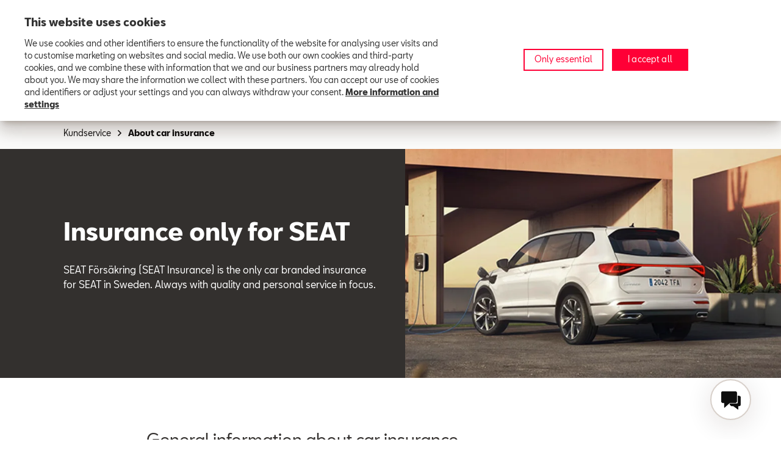

--- FILE ---
content_type: text/html
request_url: https://www.seatbilforsakring.se/kundservice/in-english
body_size: 36800
content:
<!DOCTYPE html>
<html lang="sv" data-migrated>
  <head>
    <meta charset="UTF-8">
    <meta name="viewport" content="width=device-width,initial-scale=1">
    <meta http-equiv="X-UA-Compatible" content="ie=edge">
    <!-- <link rel="icon" href="/Static/app/favicon.ico" type="image/x-icon"/> -->
    <!-- <link rel="shortcut icon" href="/Static/app/favicon.ico" type="image/x-icon"/> -->
    <meta data-react-helmet="true" name="description" content="SEAT Försäkring is the only branded insurance for SEAT in Sweden, here you find most important information about car insurance and how to report a claim."/><meta data-react-helmet="true" name="og:type" content="website"/><meta data-react-helmet="true" name="og:title" content="SEAT Försäkring is the car insurance suited for your SEAT"/><meta data-react-helmet="true" name="og:description" content="SEAT Försäkring is the only branded insurance for SEAT in Sweden, here you find most important information about car insurance and how to report a claim."/><meta data-react-helmet="true" name="format-detection" content="telephone=no"/><meta data-react-helmet="true" property="og:url" content="https://www.seatbilforsakring.se/kundservice/in-english"/><meta data-react-helmet="true" name="robots" content="INDEX, FOLLOW"/>
    <link data-react-helmet="true" rel="canonical" href="https://www.seatbilforsakring.se/kundservice/in-english"/><link data-react-helmet="true" rel="icon" href="/globalassets/seat---se/fav.png"/><link data-react-helmet="true" rel="preconnect" href="https://cdn.cookielaw.org/"/>
    <title data-react-helmet="true" id="onetidTitle">SEAT Försäkring is the car insurance suited for your SEAT</title>
    <script type="text/javascript">var __INITIAL__DATA__ = {}; __INITIAL__DATA__.status = 'available'; var __INITIAL_ENCRYPTED_DATA__ = '[base64]';</script>
    <script data-react-helmet="true" type="application/ld+json">{"@context":"https://schema.org","@type":"BreadcrumbList","itemListElement":[{"@type":"ListItem","position":1,"name":"Kundservice","item":"https://www.seatbilforsakring.se/kundservice"},{"@type":"ListItem","position":2,"name":"About car insurance"}]}</script>
    <style id='server-side-styling'>.MuiSvgIcon-root {
  fill: #FF0036;
  width: 1em;
  height: 1em;
  display: inline-block;
  font-size: 1.5rem;
  transition: fill 200ms cubic-bezier(0.4, 0, 0.2, 1) 0ms;
  flex-shrink: 0;
  user-select: none;
}
.MuiSvgIcon-colorPrimary {
  color: #FF0036;
}
.MuiSvgIcon-colorSecondary {
  color: #FF0036;
}
.MuiSvgIcon-colorAction {
  color: rgba(0, 0, 0, 0.54);
}
.MuiSvgIcon-colorError {
  color: #FF0012;
}
.MuiSvgIcon-colorDisabled {
  color: rgba(0, 0, 0, 0.26);
}
.MuiSvgIcon-fontSizeInherit {
  font-size: inherit;
}
.MuiSvgIcon-fontSizeSmall {
  font-size: 1.25rem;
}
.MuiSvgIcon-fontSizeLarge {
  font-size: 2.1875rem;
}
.MuiPaper-root {
  color: #33302E;
  transition: box-shadow 300ms cubic-bezier(0.4, 0, 0.2, 1) 0ms;
  background-color: #FAFAF9;
}
.MuiPaper-rounded {
  border-radius: 4px;
}
.MuiPaper-outlined {
  border: 1px solid #DEDAD4;
}
.MuiPaper-elevation0 {
  box-shadow: none;
}
.MuiPaper-elevation1 {
  box-shadow: 0px 2px 1px -1px rgba(0,0,0,0.2),0px 1px 1px 0px rgba(0,0,0,0.14),0px 1px 3px 0px rgba(0,0,0,0.12);
}
.MuiPaper-elevation2 {
  box-shadow: 0px 3px 1px -2px rgba(0,0,0,0.2),0px 2px 2px 0px rgba(0,0,0,0.14),0px 1px 5px 0px rgba(0,0,0,0.12);
}
.MuiPaper-elevation3 {
  box-shadow: 0px 3px 3px -2px rgba(0,0,0,0.2),0px 3px 4px 0px rgba(0,0,0,0.14),0px 1px 8px 0px rgba(0,0,0,0.12);
}
.MuiPaper-elevation4 {
  box-shadow: 0px 2px 4px -1px rgba(0,0,0,0.2),0px 4px 5px 0px rgba(0,0,0,0.14),0px 1px 10px 0px rgba(0,0,0,0.12);
}
.MuiPaper-elevation5 {
  box-shadow: 0px 3px 5px -1px rgba(0,0,0,0.2),0px 5px 8px 0px rgba(0,0,0,0.14),0px 1px 14px 0px rgba(0,0,0,0.12);
}
.MuiPaper-elevation6 {
  box-shadow: 0px 3px 5px -1px rgba(0,0,0,0.2),0px 6px 10px 0px rgba(0,0,0,0.14),0px 1px 18px 0px rgba(0,0,0,0.12);
}
.MuiPaper-elevation7 {
  box-shadow: 0px 4px 5px -2px rgba(0,0,0,0.2),0px 7px 10px 1px rgba(0,0,0,0.14),0px 2px 16px 1px rgba(0,0,0,0.12);
}
.MuiPaper-elevation8 {
  box-shadow: 0px 5px 5px -3px rgba(0,0,0,0.2),0px 8px 10px 1px rgba(0,0,0,0.14),0px 3px 14px 2px rgba(0,0,0,0.12);
}
.MuiPaper-elevation9 {
  box-shadow: 0px 5px 6px -3px rgba(0,0,0,0.2),0px 9px 12px 1px rgba(0,0,0,0.14),0px 3px 16px 2px rgba(0,0,0,0.12);
}
.MuiPaper-elevation10 {
  box-shadow: 0px 6px 6px -3px rgba(0,0,0,0.2),0px 10px 14px 1px rgba(0,0,0,0.14),0px 4px 18px 3px rgba(0,0,0,0.12);
}
.MuiPaper-elevation11 {
  box-shadow: 0px 6px 7px -4px rgba(0,0,0,0.2),0px 11px 15px 1px rgba(0,0,0,0.14),0px 4px 20px 3px rgba(0,0,0,0.12);
}
.MuiPaper-elevation12 {
  box-shadow: 0px 7px 8px -4px rgba(0,0,0,0.2),0px 12px 17px 2px rgba(0,0,0,0.14),0px 5px 22px 4px rgba(0,0,0,0.12);
}
.MuiPaper-elevation13 {
  box-shadow: 0px 7px 8px -4px rgba(0,0,0,0.2),0px 13px 19px 2px rgba(0,0,0,0.14),0px 5px 24px 4px rgba(0,0,0,0.12);
}
.MuiPaper-elevation14 {
  box-shadow: 0px 7px 9px -4px rgba(0,0,0,0.2),0px 14px 21px 2px rgba(0,0,0,0.14),0px 5px 26px 4px rgba(0,0,0,0.12);
}
.MuiPaper-elevation15 {
  box-shadow: 0px 8px 9px -5px rgba(0,0,0,0.2),0px 15px 22px 2px rgba(0,0,0,0.14),0px 6px 28px 5px rgba(0,0,0,0.12);
}
.MuiPaper-elevation16 {
  box-shadow: 0px 8px 10px -5px rgba(0,0,0,0.2),0px 16px 24px 2px rgba(0,0,0,0.14),0px 6px 30px 5px rgba(0,0,0,0.12);
}
.MuiPaper-elevation17 {
  box-shadow: 0px 8px 11px -5px rgba(0,0,0,0.2),0px 17px 26px 2px rgba(0,0,0,0.14),0px 6px 32px 5px rgba(0,0,0,0.12);
}
.MuiPaper-elevation18 {
  box-shadow: 0px 9px 11px -5px rgba(0,0,0,0.2),0px 18px 28px 2px rgba(0,0,0,0.14),0px 7px 34px 6px rgba(0,0,0,0.12);
}
.MuiPaper-elevation19 {
  box-shadow: 0px 9px 12px -6px rgba(0,0,0,0.2),0px 19px 29px 2px rgba(0,0,0,0.14),0px 7px 36px 6px rgba(0,0,0,0.12);
}
.MuiPaper-elevation20 {
  box-shadow: 0px 10px 13px -6px rgba(0,0,0,0.2),0px 20px 31px 3px rgba(0,0,0,0.14),0px 8px 38px 7px rgba(0,0,0,0.12);
}
.MuiPaper-elevation21 {
  box-shadow: 0px 10px 13px -6px rgba(0,0,0,0.2),0px 21px 33px 3px rgba(0,0,0,0.14),0px 8px 40px 7px rgba(0,0,0,0.12);
}
.MuiPaper-elevation22 {
  box-shadow: 0px 10px 14px -6px rgba(0,0,0,0.2),0px 22px 35px 3px rgba(0,0,0,0.14),0px 8px 42px 7px rgba(0,0,0,0.12);
}
.MuiPaper-elevation23 {
  box-shadow: 0px 11px 14px -7px rgba(0,0,0,0.2),0px 23px 36px 3px rgba(0,0,0,0.14),0px 9px 44px 8px rgba(0,0,0,0.12);
}
.MuiPaper-elevation24 {
  box-shadow: 0px 11px 15px -7px rgba(0,0,0,0.2),0px 24px 38px 3px rgba(0,0,0,0.14),0px 9px 46px 8px rgba(0,0,0,0.12);
}
.MuiButtonBase-root {
  color: inherit;
  border: 0;
  cursor: pointer;
  margin: 0;
  display: inline-flex;
  outline: 0;
  padding: 0;
  position: relative;
  align-items: center;
  user-select: none;
  border-radius: 0;
  vertical-align: middle;
  -moz-appearance: none;
  justify-content: center;
  text-decoration: none;
  background-color: transparent;
  -webkit-appearance: none;
  -webkit-tap-highlight-color: transparent;
}
.MuiButtonBase-root::-moz-focus-inner {
  border-style: none;
}
.MuiButtonBase-root.Mui-disabled {
  cursor: default;
  pointer-events: none;
}
@media print {
  .MuiButtonBase-root {
    color-adjust: exact;
  }
}
  .MuiIconButton-root {
    flex: 0 0 auto;
    color: rgba(0, 0, 0, 0.54);
    padding: 12px;
    overflow: visible;
    font-size: 1.5rem;
    text-align: center;
    transition: background-color 150ms cubic-bezier(0.4, 0, 0.2, 1) 0ms;
    border-radius: 50%;
  }
  .MuiIconButton-root:hover {
    background-color: #00000000;
  }
  .MuiIconButton-root.Mui-disabled {
    color: rgba(0, 0, 0, 0.26);
    background-color: transparent;
  }
@media (hover: none) {
  .MuiIconButton-root:hover {
    background-color: transparent;
  }
}
  .MuiIconButton-edgeStart {
    margin-left: -12px;
  }
  .MuiIconButton-sizeSmall.MuiIconButton-edgeStart {
    margin-left: -3px;
  }
  .MuiIconButton-edgeEnd {
    margin-right: -12px;
  }
  .MuiIconButton-sizeSmall.MuiIconButton-edgeEnd {
    margin-right: -3px;
  }
  .MuiIconButton-colorInherit {
    color: inherit;
  }
  .MuiIconButton-colorPrimary {
    color: #FF0036;
  }
  .MuiIconButton-colorPrimary:hover {
    background-color: rgba(255, 0, 54, 0.04);
  }
@media (hover: none) {
  .MuiIconButton-colorPrimary:hover {
    background-color: transparent;
  }
}
  .MuiIconButton-colorSecondary {
    color: #FF0036;
  }
  .MuiIconButton-colorSecondary:hover {
    background-color: rgba(255, 0, 54, 0.04);
  }
@media (hover: none) {
  .MuiIconButton-colorSecondary:hover {
    background-color: transparent;
  }
}
  .MuiIconButton-sizeSmall {
    padding: 3px;
    font-size: 1.125rem;
  }
  .MuiIconButton-label {
    width: 100%;
    display: flex;
    align-items: inherit;
    justify-content: inherit;
  }
  .MuiAppBar-root {
    width: 100%;
    display: flex;
    z-index: 1100;
    box-sizing: border-box;
    flex-shrink: 0;
    flex-direction: column;
  }
  .MuiAppBar-positionFixed {
    top: 0;
    left: auto;
    right: 0;
    position: fixed;
  }
@media print {
  .MuiAppBar-positionFixed {
    position: absolute;
  }
}
  .MuiAppBar-positionAbsolute {
    top: 0;
    left: auto;
    right: 0;
    position: absolute;
  }
  .MuiAppBar-positionSticky {
    top: 0;
    left: auto;
    right: 0;
    position: sticky;
  }
  .MuiAppBar-positionStatic {
    position: static;
  }
  .MuiAppBar-positionRelative {
    position: relative;
  }
  .MuiAppBar-colorDefault {
    color: rgba(0, 0, 0, 0.87);
    background-color: #f5f5f5;
  }
  .MuiAppBar-colorPrimary {
    color: #FFFFFF;
    background-color: #FF0036;
  }
  .MuiAppBar-colorSecondary {
    color: #FFFFFF;
    background-color: #FF0036;
  }
  .MuiAppBar-colorInherit {
    color: inherit;
  }
  .MuiAppBar-colorTransparent {
    color: inherit;
    background-color: transparent;
  }

  .MO39 {  }
  .MO40 {  }
  .MO41 {  }
  .MO42 {  }
  .MO62 {  }
  .MO92 {
    height: 100%;
    display: flex;
    flex-grow: 1;
    flex-direction: column;
  }
  .MO101 {  }
  .MO102 {  }
  .MO103 {  }
  .MO104 {  }
  .MO105 {  }
  .MO121 {  }
  .MO122 {  }
  .MO123 {  }
  .MO133 {  }
  .MO153 {  }
  .MO158 {
    padding-top: 16px;
    padding-left: 8px;
    padding-right: 8px;
    padding-bottom: 16px;
  }
  .MO159 {
    padding: 8px;
  }
  .MO162 {
    padding: 8px;
  }
  .MO163 {
    padding: 8px;
  }
  .MO164 {
    padding: 8px;
  }
  .MO165 {
    padding: 8px;
  }
  .MO166 {
    padding: 8px;
  }
  .MO167 {
    padding-top: 16px;
    padding-left: 8px;
    padding-right: 8px;
    padding-bottom: 16px;
  }
  .MO168 {
    padding: 8px;
  }
  .MO169 {
    padding: 8px;
  }
  .MO170 {
    padding: 8px;
  }
  .MO171 {
    padding: 8px;
  }
  .MO172 {
    padding: 8px;
  }
  .MO173 {
    padding-top: 16px;
    padding-left: 8px;
    padding-right: 8px;
    padding-bottom: 16px;
  }
  .MO174 {
    padding: 8px;
  }
  .MO175 {
    padding: 8px;
  }
  .MO176 {
    padding: 8px;
  }
  .MuiTypography-root {
    margin: 0;
    font-family: SEAT Bcn,Roboto,"Helvetica Neue",Arial,sans-serif;
  }
  .MuiTypography-body2 {
    color: #33302E;
    font-size: 1.2rem;
    font-family: SEAT Bcn,Roboto,"Helvetica Neue",Arial,sans-serif;
    font-weight: 400;
    line-height: 1.5rem;
  }
  .MuiTypography-body1 {
    color: #33302E;
    font-size: 1rem;
    font-family: SEAT Bcn,Roboto,"Helvetica Neue",Arial,sans-serif;
    font-weight: 400;
    line-height: 1.5rem;
  }
  .MuiTypography-caption {
    font-size: 1rem;
    font-family: SEAT Bcn,Roboto,"Helvetica Neue",Arial,sans-serif;
    font-weight: 400;
    line-height: 1.5rem;
  }
  .MuiTypography-button {
    font-size: 1rem;
    min-height: 48px;
    font-family: SEAT Bcn,Roboto,"Helvetica Neue",Arial,sans-serif;
    font-weight: 500;
    line-height: 1.5rem;
    text-transform: uppercase;
  }
  .MuiTypography-h1 {
    color: #0F0F0F;
    font-size: 2.25rem;
    word-break: break-word;
    font-family: SEAT Bcn,Roboto,"Helvetica Neue",Arial,sans-serif;
    font-weight: 700;
    line-height: 2.75rem;
  }
@media (min-width:960px) {
  .MuiTypography-h1 {
    font-size: 2.5rem;
    line-height: 3rem;
  }
}
  .MuiTypography-h2 {
    color: #0F0F0F;
    font-size: 1.75rem;
    word-break: break-word;
    font-family: SEAT Bcn,Roboto,"Helvetica Neue",Arial,sans-serif;
    font-weight: 700;
    line-height: 2.25rem;
  }
@media (min-width:960px) {
  .MuiTypography-h2 {
    font-size: 2rem;
    line-height: 2.5rem;
  }
}
  .MuiTypography-h3 {
    color: #0F0F0F;
    font-size: 1.25rem;
    word-break: break-word;
    font-family: SEAT Bcn,Roboto,"Helvetica Neue",Arial,sans-serif;
    font-weight: 700;
    line-height: 1.75rem;
  }
@media (min-width:960px) {
  .MuiTypography-h3 {
    font-size: 1.5rem;
    line-height: 2rem;
  }
}
  .MuiTypography-h4 {
    color: #0F0F0F;
    font-size: 1.125rem;
    word-break: break-word;
    font-family: SEAT Bcn,Roboto,"Helvetica Neue",Arial,sans-serif;
    font-weight: 700;
    line-height: 1.625rem;
  }
@media (min-width:960px) {
  .MuiTypography-h4 {
    font-size: 1.25rem;
    line-height: 1.75rem;
  }
}
  .MuiTypography-h5 {
    font-size: 1.5rem;
    font-family: SEAT Bcn,Roboto,"Helvetica Neue",Arial,sans-serif;
    font-weight: 400;
    line-height: 1.334;
  }
  .MuiTypography-h6 {
    font-size: 1.25rem;
    font-family: SEAT Bcn,Roboto,"Helvetica Neue",Arial,sans-serif;
    font-weight: 500;
    line-height: 1.6;
  }
  .MuiTypography-subtitle1 {
    font-size: 1rem;
    font-family: SEAT Bcn,Roboto,"Helvetica Neue",Arial,sans-serif;
    font-weight: 400;
    line-height: 1.75;
  }
  .MuiTypography-subtitle2 {
    color: #33302E;
    font-size: 1rem;
    font-family: SEAT Bcn,Roboto,"Helvetica Neue",Arial,sans-serif;
    font-weight: 400;
    line-height: 1.5rem;
  }
  .MuiTypography-overline {
    font-size: 0.75rem;
    font-family: SEAT Bcn,Roboto,"Helvetica Neue",Arial,sans-serif;
    font-weight: 400;
    line-height: 2.66;
    text-transform: uppercase;
  }
  .MuiTypography-srOnly {
    width: 1px;
    height: 1px;
    overflow: hidden;
    position: absolute;
  }
  .MuiTypography-alignLeft {
    text-align: left;
  }
  .MuiTypography-alignCenter {
    text-align: center;
  }
  .MuiTypography-alignRight {
    text-align: right;
  }
  .MuiTypography-alignJustify {
    text-align: justify;
  }
  .MuiTypography-noWrap {
    overflow: hidden;
    white-space: nowrap;
    text-overflow: ellipsis;
  }
  .MuiTypography-gutterBottom {
    margin-bottom: 0.35em;
  }
  .MuiTypography-paragraph {
    margin-bottom: 16px;
  }
  .MuiTypography-colorInherit {
    color: inherit;
  }
  .MuiTypography-colorPrimary {
    color: #FF0036;
  }
  .MuiTypography-colorSecondary {
    color: #FF0036;
  }
  .MuiTypography-colorTextPrimary {
    color: #33302E;
  }
  .MuiTypography-colorTextSecondary {
    color: #33302E;
  }
  .MuiTypography-colorError {
    color: #FF0012;
  }
  .MuiTypography-displayInline {
    display: inline;
  }
  .MuiTypography-displayBlock {
    display: block;
  }
  .MuiContainer-root {
    width: 100%;
    display: block;
    box-sizing: border-box;
    margin-left: auto;
    margin-right: auto;
    padding-left: 16px;
    padding-right: 16px;
  }
@media (min-width:600px) {
  .MuiContainer-root {
    padding-left: 24px;
    padding-right: 24px;
  }
}
  .MuiContainer-disableGutters {
    padding-left: 0;
    padding-right: 0;
  }
@media (min-width:600px) {
  .MuiContainer-fixed {
    max-width: 600px;
  }
}
@media (min-width:960px) {
  .MuiContainer-fixed {
    max-width: 960px;
  }
}
@media (min-width:1280px) {
  .MuiContainer-fixed {
    max-width: 1280px;
  }
}
@media (min-width:1920px) {
  .MuiContainer-fixed {
    max-width: 1920px;
  }
}
@media (min-width:0px) {
  .MuiContainer-maxWidthXs {
    max-width: 444px;
  }
}
@media (min-width:600px) {
  .MuiContainer-maxWidthSm {
    max-width: 600px;
  }
}
@media (min-width:960px) {
  .MuiContainer-maxWidthMd {
    max-width: 960px;
  }
}
@media (min-width:1280px) {
  .MuiContainer-maxWidthLg {
    max-width: 1280px;
  }
}
@media (min-width:1920px) {
  .MuiContainer-maxWidthXl {
    max-width: 1920px;
  }
}
  .MuiDivider-root {
    border: none;
    height: 1px;
    margin: 0;
    flex-shrink: 0;
    background-color: #DEDAD4;
  }
  .MuiDivider-absolute {
    left: 0;
    width: 100%;
    bottom: 0;
    position: absolute;
  }
  .MuiDivider-inset {
    margin-left: 72px;
  }
  .MuiDivider-light {
    background-color: rgba(222, 218, 212, 0.08);
  }
  .MuiDivider-middle {
    margin-left: 16px;
    margin-right: 16px;
  }
  .MuiDivider-vertical {
    width: 1px;
    height: 100%;
  }
  .MuiDivider-flexItem {
    height: auto;
    align-self: stretch;
  }
  .MuiGrid-container {
    width: 100%;
    display: flex;
    flex-wrap: wrap;
    box-sizing: border-box;
  }
  .MuiGrid-item {
    margin: 0;
    box-sizing: border-box;
  }
  .MuiGrid-zeroMinWidth {
    min-width: 0;
  }
  .MuiGrid-direction-xs-column {
    flex-direction: column;
  }
  .MuiGrid-direction-xs-column-reverse {
    flex-direction: column-reverse;
  }
  .MuiGrid-direction-xs-row-reverse {
    flex-direction: row-reverse;
  }
  .MuiGrid-wrap-xs-nowrap {
    flex-wrap: nowrap;
  }
  .MuiGrid-wrap-xs-wrap-reverse {
    flex-wrap: wrap-reverse;
  }
  .MuiGrid-align-items-xs-center {
    align-items: center;
  }
  .MuiGrid-align-items-xs-flex-start {
    align-items: flex-start;
  }
  .MuiGrid-align-items-xs-flex-end {
    align-items: flex-end;
  }
  .MuiGrid-align-items-xs-baseline {
    align-items: baseline;
  }
  .MuiGrid-align-content-xs-center {
    align-content: center;
  }
  .MuiGrid-align-content-xs-flex-start {
    align-content: flex-start;
  }
  .MuiGrid-align-content-xs-flex-end {
    align-content: flex-end;
  }
  .MuiGrid-align-content-xs-space-between {
    align-content: space-between;
  }
  .MuiGrid-align-content-xs-space-around {
    align-content: space-around;
  }
  .MuiGrid-justify-content-xs-center {
    justify-content: center;
  }
  .MuiGrid-justify-content-xs-flex-end {
    justify-content: flex-end;
  }
  .MuiGrid-justify-content-xs-space-between {
    justify-content: space-between;
  }
  .MuiGrid-justify-content-xs-space-around {
    justify-content: space-around;
  }
  .MuiGrid-justify-content-xs-space-evenly {
    justify-content: space-evenly;
  }
  .MuiGrid-spacing-xs-1 {
    width: calc(100% + 8px);
    margin: -4px;
  }
  .MuiGrid-spacing-xs-1 > .MuiGrid-item {
    padding: 4px;
  }
  .MuiGrid-spacing-xs-2 {
    width: calc(100% + 16px);
    margin: -8px;
  }
  .MuiGrid-spacing-xs-2 > .MuiGrid-item {
    padding: 8px;
  }
  .MuiGrid-spacing-xs-3 {
    width: calc(100% + 24px);
    margin: -12px;
  }
  .MuiGrid-spacing-xs-3 > .MuiGrid-item {
    padding: 12px;
  }
  .MuiGrid-spacing-xs-4 {
    width: calc(100% + 32px);
    margin: -16px;
  }
  .MuiGrid-spacing-xs-4 > .MuiGrid-item {
    padding: 16px;
  }
  .MuiGrid-spacing-xs-5 {
    width: calc(100% + 40px);
    margin: -20px;
  }
  .MuiGrid-spacing-xs-5 > .MuiGrid-item {
    padding: 20px;
  }
  .MuiGrid-spacing-xs-6 {
    width: calc(100% + 48px);
    margin: -24px;
  }
  .MuiGrid-spacing-xs-6 > .MuiGrid-item {
    padding: 24px;
  }
  .MuiGrid-spacing-xs-7 {
    width: calc(100% + 56px);
    margin: -28px;
  }
  .MuiGrid-spacing-xs-7 > .MuiGrid-item {
    padding: 28px;
  }
  .MuiGrid-spacing-xs-8 {
    width: calc(100% + 64px);
    margin: -32px;
  }
  .MuiGrid-spacing-xs-8 > .MuiGrid-item {
    padding: 32px;
  }
  .MuiGrid-spacing-xs-9 {
    width: calc(100% + 72px);
    margin: -36px;
  }
  .MuiGrid-spacing-xs-9 > .MuiGrid-item {
    padding: 36px;
  }
  .MuiGrid-spacing-xs-10 {
    width: calc(100% + 80px);
    margin: -40px;
  }
  .MuiGrid-spacing-xs-10 > .MuiGrid-item {
    padding: 40px;
  }
  .MuiGrid-grid-xs-auto {
    flex-grow: 0;
    max-width: none;
    flex-basis: auto;
  }
  .MuiGrid-grid-xs-true {
    flex-grow: 1;
    max-width: 100%;
    flex-basis: 0;
  }
  .MuiGrid-grid-xs-1 {
    flex-grow: 0;
    max-width: 8.333333%;
    flex-basis: 8.333333%;
  }
  .MuiGrid-grid-xs-2 {
    flex-grow: 0;
    max-width: 16.666667%;
    flex-basis: 16.666667%;
  }
  .MuiGrid-grid-xs-3 {
    flex-grow: 0;
    max-width: 25%;
    flex-basis: 25%;
  }
  .MuiGrid-grid-xs-4 {
    flex-grow: 0;
    max-width: 33.333333%;
    flex-basis: 33.333333%;
  }
  .MuiGrid-grid-xs-5 {
    flex-grow: 0;
    max-width: 41.666667%;
    flex-basis: 41.666667%;
  }
  .MuiGrid-grid-xs-6 {
    flex-grow: 0;
    max-width: 50%;
    flex-basis: 50%;
  }
  .MuiGrid-grid-xs-7 {
    flex-grow: 0;
    max-width: 58.333333%;
    flex-basis: 58.333333%;
  }
  .MuiGrid-grid-xs-8 {
    flex-grow: 0;
    max-width: 66.666667%;
    flex-basis: 66.666667%;
  }
  .MuiGrid-grid-xs-9 {
    flex-grow: 0;
    max-width: 75%;
    flex-basis: 75%;
  }
  .MuiGrid-grid-xs-10 {
    flex-grow: 0;
    max-width: 83.333333%;
    flex-basis: 83.333333%;
  }
  .MuiGrid-grid-xs-11 {
    flex-grow: 0;
    max-width: 91.666667%;
    flex-basis: 91.666667%;
  }
  .MuiGrid-grid-xs-12 {
    flex-grow: 0;
    max-width: 100%;
    flex-basis: 100%;
  }
@media (min-width:600px) {
  .MuiGrid-grid-sm-auto {
    flex-grow: 0;
    max-width: none;
    flex-basis: auto;
  }
  .MuiGrid-grid-sm-true {
    flex-grow: 1;
    max-width: 100%;
    flex-basis: 0;
  }
  .MuiGrid-grid-sm-1 {
    flex-grow: 0;
    max-width: 8.333333%;
    flex-basis: 8.333333%;
  }
  .MuiGrid-grid-sm-2 {
    flex-grow: 0;
    max-width: 16.666667%;
    flex-basis: 16.666667%;
  }
  .MuiGrid-grid-sm-3 {
    flex-grow: 0;
    max-width: 25%;
    flex-basis: 25%;
  }
  .MuiGrid-grid-sm-4 {
    flex-grow: 0;
    max-width: 33.333333%;
    flex-basis: 33.333333%;
  }
  .MuiGrid-grid-sm-5 {
    flex-grow: 0;
    max-width: 41.666667%;
    flex-basis: 41.666667%;
  }
  .MuiGrid-grid-sm-6 {
    flex-grow: 0;
    max-width: 50%;
    flex-basis: 50%;
  }
  .MuiGrid-grid-sm-7 {
    flex-grow: 0;
    max-width: 58.333333%;
    flex-basis: 58.333333%;
  }
  .MuiGrid-grid-sm-8 {
    flex-grow: 0;
    max-width: 66.666667%;
    flex-basis: 66.666667%;
  }
  .MuiGrid-grid-sm-9 {
    flex-grow: 0;
    max-width: 75%;
    flex-basis: 75%;
  }
  .MuiGrid-grid-sm-10 {
    flex-grow: 0;
    max-width: 83.333333%;
    flex-basis: 83.333333%;
  }
  .MuiGrid-grid-sm-11 {
    flex-grow: 0;
    max-width: 91.666667%;
    flex-basis: 91.666667%;
  }
  .MuiGrid-grid-sm-12 {
    flex-grow: 0;
    max-width: 100%;
    flex-basis: 100%;
  }
}
@media (min-width:960px) {
  .MuiGrid-grid-md-auto {
    flex-grow: 0;
    max-width: none;
    flex-basis: auto;
  }
  .MuiGrid-grid-md-true {
    flex-grow: 1;
    max-width: 100%;
    flex-basis: 0;
  }
  .MuiGrid-grid-md-1 {
    flex-grow: 0;
    max-width: 8.333333%;
    flex-basis: 8.333333%;
  }
  .MuiGrid-grid-md-2 {
    flex-grow: 0;
    max-width: 16.666667%;
    flex-basis: 16.666667%;
  }
  .MuiGrid-grid-md-3 {
    flex-grow: 0;
    max-width: 25%;
    flex-basis: 25%;
  }
  .MuiGrid-grid-md-4 {
    flex-grow: 0;
    max-width: 33.333333%;
    flex-basis: 33.333333%;
  }
  .MuiGrid-grid-md-5 {
    flex-grow: 0;
    max-width: 41.666667%;
    flex-basis: 41.666667%;
  }
  .MuiGrid-grid-md-6 {
    flex-grow: 0;
    max-width: 50%;
    flex-basis: 50%;
  }
  .MuiGrid-grid-md-7 {
    flex-grow: 0;
    max-width: 58.333333%;
    flex-basis: 58.333333%;
  }
  .MuiGrid-grid-md-8 {
    flex-grow: 0;
    max-width: 66.666667%;
    flex-basis: 66.666667%;
  }
  .MuiGrid-grid-md-9 {
    flex-grow: 0;
    max-width: 75%;
    flex-basis: 75%;
  }
  .MuiGrid-grid-md-10 {
    flex-grow: 0;
    max-width: 83.333333%;
    flex-basis: 83.333333%;
  }
  .MuiGrid-grid-md-11 {
    flex-grow: 0;
    max-width: 91.666667%;
    flex-basis: 91.666667%;
  }
  .MuiGrid-grid-md-12 {
    flex-grow: 0;
    max-width: 100%;
    flex-basis: 100%;
  }
}
@media (min-width:1280px) {
  .MuiGrid-grid-lg-auto {
    flex-grow: 0;
    max-width: none;
    flex-basis: auto;
  }
  .MuiGrid-grid-lg-true {
    flex-grow: 1;
    max-width: 100%;
    flex-basis: 0;
  }
  .MuiGrid-grid-lg-1 {
    flex-grow: 0;
    max-width: 8.333333%;
    flex-basis: 8.333333%;
  }
  .MuiGrid-grid-lg-2 {
    flex-grow: 0;
    max-width: 16.666667%;
    flex-basis: 16.666667%;
  }
  .MuiGrid-grid-lg-3 {
    flex-grow: 0;
    max-width: 25%;
    flex-basis: 25%;
  }
  .MuiGrid-grid-lg-4 {
    flex-grow: 0;
    max-width: 33.333333%;
    flex-basis: 33.333333%;
  }
  .MuiGrid-grid-lg-5 {
    flex-grow: 0;
    max-width: 41.666667%;
    flex-basis: 41.666667%;
  }
  .MuiGrid-grid-lg-6 {
    flex-grow: 0;
    max-width: 50%;
    flex-basis: 50%;
  }
  .MuiGrid-grid-lg-7 {
    flex-grow: 0;
    max-width: 58.333333%;
    flex-basis: 58.333333%;
  }
  .MuiGrid-grid-lg-8 {
    flex-grow: 0;
    max-width: 66.666667%;
    flex-basis: 66.666667%;
  }
  .MuiGrid-grid-lg-9 {
    flex-grow: 0;
    max-width: 75%;
    flex-basis: 75%;
  }
  .MuiGrid-grid-lg-10 {
    flex-grow: 0;
    max-width: 83.333333%;
    flex-basis: 83.333333%;
  }
  .MuiGrid-grid-lg-11 {
    flex-grow: 0;
    max-width: 91.666667%;
    flex-basis: 91.666667%;
  }
  .MuiGrid-grid-lg-12 {
    flex-grow: 0;
    max-width: 100%;
    flex-basis: 100%;
  }
}
@media (min-width:1920px) {
  .MuiGrid-grid-xl-auto {
    flex-grow: 0;
    max-width: none;
    flex-basis: auto;
  }
  .MuiGrid-grid-xl-true {
    flex-grow: 1;
    max-width: 100%;
    flex-basis: 0;
  }
  .MuiGrid-grid-xl-1 {
    flex-grow: 0;
    max-width: 8.333333%;
    flex-basis: 8.333333%;
  }
  .MuiGrid-grid-xl-2 {
    flex-grow: 0;
    max-width: 16.666667%;
    flex-basis: 16.666667%;
  }
  .MuiGrid-grid-xl-3 {
    flex-grow: 0;
    max-width: 25%;
    flex-basis: 25%;
  }
  .MuiGrid-grid-xl-4 {
    flex-grow: 0;
    max-width: 33.333333%;
    flex-basis: 33.333333%;
  }
  .MuiGrid-grid-xl-5 {
    flex-grow: 0;
    max-width: 41.666667%;
    flex-basis: 41.666667%;
  }
  .MuiGrid-grid-xl-6 {
    flex-grow: 0;
    max-width: 50%;
    flex-basis: 50%;
  }
  .MuiGrid-grid-xl-7 {
    flex-grow: 0;
    max-width: 58.333333%;
    flex-basis: 58.333333%;
  }
  .MuiGrid-grid-xl-8 {
    flex-grow: 0;
    max-width: 66.666667%;
    flex-basis: 66.666667%;
  }
  .MuiGrid-grid-xl-9 {
    flex-grow: 0;
    max-width: 75%;
    flex-basis: 75%;
  }
  .MuiGrid-grid-xl-10 {
    flex-grow: 0;
    max-width: 83.333333%;
    flex-basis: 83.333333%;
  }
  .MuiGrid-grid-xl-11 {
    flex-grow: 0;
    max-width: 91.666667%;
    flex-basis: 91.666667%;
  }
  .MuiGrid-grid-xl-12 {
    flex-grow: 0;
    max-width: 100%;
    flex-basis: 100%;
  }
}
  .MuiLink-underlineNone {
    text-decoration: none;
  }
  .MuiLink-underlineHover {
    text-decoration: none;
  }
  .MuiLink-underlineHover:hover {
    text-decoration: underline;
  }
  a.MuiLink-underlineHover {
    color: #0F0F0F;
    font-family: SEAT Bcn,Roboto,"Helvetica Neue",Arial,sans-serif;
  }
  .MuiLink-underlineHover .MuiSvgIcon-root {
    fill: #0F0F0F;
    margin-top: -4px;
  }
  a.MuiLink-underlineHover:hover {
    color: #6F6F6F;
    text-decoration: none;
  }
  a.MuiLink-underlineHover:active {
    color: #6F6F6F;
  }
  .MuiLink-underlineAlways {
    text-decoration: underline;
  }
  .MuiLink-button {
    border: 0;
    cursor: pointer;
    margin: 0;
    outline: 0;
    padding: 0;
    position: relative;
    user-select: none;
    border-radius: 0;
    vertical-align: middle;
    -moz-appearance: none;
    background-color: transparent;
    -webkit-appearance: none;
    -webkit-tap-highlight-color: transparent;
  }
  .MuiLink-button::-moz-focus-inner {
    border-style: none;
  }
  .MuiLink-button.Mui-focusVisible {
    outline: auto;
  }
  .MuiList-root {
    margin: 0;
    padding: 0;
    position: relative;
    list-style: none;
  }
  .MuiList-padding {
    padding-top: 8px;
    padding-bottom: 8px;
  }
  .MuiList-subheader {
    padding-top: 0;
  }
  .MuiListItem-root {
    width: 100%;
    display: flex;
    position: relative;
    box-sizing: border-box;
    text-align: left;
    align-items: center;
    padding-top: 8px;
    padding-bottom: 8px;
    justify-content: flex-start;
    text-decoration: none;
  }
  .MuiListItem-root.Mui-focusVisible {
    background-color: rgba(0, 0, 0, 0.08);
  }
  .MuiListItem-root.Mui-selected, .MuiListItem-root.Mui-selected:hover {
    background-color: rgba(0, 0, 0, 0.08);
  }
  .MuiListItem-root.Mui-disabled {
    opacity: 0.5;
  }
  .MuiListItem-container {
    position: relative;
  }
  .MuiListItem-dense {
    padding-top: 4px;
    padding-bottom: 4px;
  }
  .MuiListItem-alignItemsFlexStart {
    align-items: flex-start;
  }
  .MuiListItem-divider {
    border-bottom: 1px solid #DEDAD4;
    background-clip: padding-box;
  }
  .MuiListItem-gutters {
    padding-left: 16px;
    padding-right: 16px;
  }
  .MuiListItem-button {
    transition: background-color 150ms cubic-bezier(0.4, 0, 0.2, 1) 0ms;
  }
  .MuiListItem-button:hover {
    text-decoration: none;
    background-color: rgba(0, 0, 0, 0.04);
  }
@media (hover: none) {
  .MuiListItem-button:hover {
    background-color: transparent;
  }
}
  .MuiListItem-secondaryAction {
    padding-right: 48px;
  }
  .MuiListItemText-root {
    flex: 1 1 auto;
    min-width: 0;
    margin-top: 4px;
    margin-bottom: 4px;
  }
  .MuiListItemText-multiline {
    margin-top: 6px;
    margin-bottom: 6px;
  }
  .MuiListItemText-inset {
    padding-left: 56px;
  }
  .MuiToolbar-root {
    display: flex;
    position: relative;
    align-items: center;
  }
  .MuiToolbar-gutters {
    padding-left: 16px;
    padding-right: 16px;
  }
@media (min-width:600px) {
  .MuiToolbar-gutters {
    padding-left: 24px;
    padding-right: 24px;
  }
}
  .MuiToolbar-regular {
    min-height: 56px;
  }
@media (min-width:0px) and (orientation: landscape) {
  .MuiToolbar-regular {
    min-height: 48px;
  }
}
@media (min-width:600px) {
  .MuiToolbar-regular {
    min-height: 64px;
  }
}
  .MuiToolbar-dense {
    min-height: 48px;
  }
  .MO4 {
    display: flex;
  }
  .MO6 {
    display: flex;
    padding: 0;
    border-bottom: 1px solid #DEDAD4;
    flex-direction: column;
    background-color: white;
  }
  .MO7 {
    width: 100%;
    height: 72px;
    display: flex;
    max-width: 1120px;
    flex-direction: row;
    justify-content: space-between;
  }
  .MO8 {
    box-sizing: border-box;
    padding-left: 24px;
  }
  .MO9 {
    width: auto;
    display: flex;
    box-sizing: border-box;
    padding-left: 12px;
    padding-right: 12px;
    flex-direction: row;
    justify-content: space-between;
  }
  .MO10 {
    gap: 12px;
    width: auto;
    display: flex;
    flex-grow: 1;
    align-items: center;
    margin-right: 24px;
    justify-content: flex-end;
  }
  .MO11 {
    color: #b0042c;
    margin-left: 0;
    margin-right: 0;
  }
  .MO12 {
    display: none;
  }
  .MO13 {
    width: 100%;
  }
  .MO16 {
    display: flex;
    min-height: 56px;
    align-items: center;
    justify-content: center;
  }
  .MO17 {
    display: flex;
    flex-direction: row;
  }
  .MO18 {
    align-self: center;
    border-right: 1px solid #DEDAD4;
    padding-left: 12px;
    padding-right: 12px;
  }
  .MO18:last-child {
    border: none;
    padding-right: 0;
  }
  .MO19 {
    color: #33302E;
    font-family: SEAT Bcn,Roboto,"Helvetica Neue",Arial,sans-serif;
    font-weight: 400;
    text-decoration: none;
  }
  .MO19:hover {
    text-decoration: underline;
  }
  .MO20 {
    width: 24px;
    height: 24px;
  }
  .MO22 {
    color: #FF0036;
    font-weight: 600;
  }
  .MO23 {
    width: 100%;
    height: 72px;
    display: flex;
    flex-wrap: wrap;
    align-self: self-start;
    box-sizing: border-box;
    align-items: center;
    padding-left: 24px;
    padding-right: 24px;
    justify-content: space-between;
  }
@media (min-width:960px) {
  .MO23 {
    width: 100%;
    height: 72px;
    max-width: 1120px;
    align-self: center;
    flex-direction: row;
    justify-content: space-between;
  }
}
  .MO24 {
    padding-left: 8px;
  }
  .MO25 {
    display: flex;
    align-items: center;
  }
  .MO26 {
    width: 124px;
    height: 40px;
  }
  .MO26:hover {
    background-color: transparent;
  }
@media (min-width:600px) {
  .MO26 {
    width: 180px;
  }
}
  .MO27 {
    width: calc(50% + 62px);
    display: flex;
    justify-content: end;
  }
@media (min-width:600px) {
  .MO27 {
    width: calc(50% + 90px);
  }
}
  .MO28 {
    width: 124px;
    max-height: 40px;
  }
  .MO28:hover {
    background-color: transparent;
  }
@media (min-width:600px) {
  .MO28 {
    width: 180px;
  }
}
  .MO29 {
    gap: 24px;
    display: flex;
    align-items: center;
  }
  .MO30 {
    display: flex;
    align-items: center;
  }
  .MO31 {
    width: 124px;
    max-height: 40px;
  }
  .MO31:hover {
    background-color: transparent;
  }
@media (min-width:600px) {
  .MO31 {
    width: 180px;
  }
}
  .MO32 {
    display: none;
  }
  .MO33 {
    height: 100%;
    display: flex;
    box-shadow: 0px 2px 4px -1px rgb(0 0 0 / 10%), 0px 4px 5px 0px rgb(0 0 0 / 7%), 0px 1px 10px 0px rgb(0 0 0 / 6%);
    max-height: 194px;
    font-family: SEAT Bcn,Roboto,"Helvetica Neue",Arial,sans-serif;
  }
  .MO34 {
    width: 100%;
    max-width: 100%;
    margin-top: 194px;
    max-height: calc(100% - 190px);
    background-color: #FFFFFF;
  }
  .MO35 {
    width: 24px;
    height: 24px;
    background-image: url(https://v.imgi.no/mbhnmjsmgu);
    background-repeat: no-repeat;
    background-position: right;
    background-position-y: center;
  }
  .MO49 {
    padding: 0;
    border-bottom: 1px solid #DEDAD4;
    background-color: #FAFAF9;
  }
  .MO49.active {
    color: #FF0036;
    text-decoration: underline;
  }
  .MO49 :hover {
    cursor: pointer;
    text-decoration: underline;
  }
@media (min-width:960px) {
  .MO49 {
    order: 1;
    width: unset;
    border: none;
    background-color: rgba(255,0,0,0);
  }
}
  .MO50 {
    color: #141414;
    font-family: SEAT Bcn,Roboto,"Helvetica Neue",Arial,sans-serif;
  }
@media (max-width:1279.95px) {
  .MO50 {
    padding: 16px;
    border-bottom: 1px solid #DEDAD4;
  }
}
  .MO50.active {
    color: #FF0036;
    font-weight: 600;
  }
  .MO51 {
    color: #141414;
    font-family: SEAT Bcn,Roboto,"Helvetica Neue",Arial,sans-serif;
  }
  .MO51.active {
    color: #FF0036;
  }
  .MO52 {
    color: #33302E;
    font-family: SEAT Bcn,Roboto,"Helvetica Neue",Arial,sans-serif;
    font-weight: 500;
  }
  .MO53 {
    overflow-y: scroll;
    scrollbar-width: none;
  }
@media (min-width:960px) {
  .MO53 {
    top: 194px;
    left: 0;
    order: 3;
    right: 0;
    overflow: auto;
    position: fixed;
    max-height: calc(100vh - 194px);
    background-color: #00000000;
  }
}
  .MO53::-webkit-scrollbar {
    width: 0;
    background: transparent;
  }
  .MO54 {
    overflow-y: scroll;
    scrollbar-width: none;
  }
@media (min-width:960px) {
  .MO54 {
    top: 146px;
    left: 0;
    order: 3;
    right: 0;
    overflow: auto;
    position: fixed;
    max-height: calc(100vh - 146px);
    background-color: #00000000;
  }
}
  .MO54::-webkit-scrollbar {
    width: 0;
    background: transparent;
  }
  .MO55 {
    padding-left: 20px;
  }
@media (min-width:960px) {
  .MO55 {
    display: flex;
    flex-wrap: wrap;
    padding-left: 0;
    flex-direction: row;
  }
}
  .MO56 {
    color: #FF0036;
    padding: 10px;
    margin-right: 14px;
  }
@media (min-width:960px) {
  .MO57 {
    top: 146px;
    left: 0;
    width: 100vw;
    height: 100vh;
    position: fixed;
    background-color: rgba(51,51,51, 0.75);
  }
}
@media (min-width:960px) {
  .MO58 {
    top: 194px;
    left: 0;
    width: 100vw;
    height: 100vh;
    position: fixed;
    background-color: rgba(51,51,51, 0.75);
  }
}
  .MO59 {
    border: 1px solid #DEDAD4;
    margin: 0 auto;
    max-width: calc(1120px - 48px);
    overflow-y: scroll;
    padding-bottom: 24px;
    scrollbar-width: none;
    background-color: #FAFAF9;
  }
  .MO59::-webkit-scrollbar {
    width: 0;
    background: transparent;
  }
  .MO60 {
    display: flex;
    align-items: center;
    justify-content: space-between;
  }
@media (max-width:1279.95px) {
  .MO60 {
    border-bottom: 1px solid #DEDAD4;
  }
}
  .MO61 {
    transform: rotate(45deg);
  }
  .MO43 {
    width: auto;
    display: flex;
    align-items: center;
    margin-left: 0;
    margin-right: 0;
    justify-content: space-between;
  }
@media (min-width:960px) {
  .MO43 {
    overflow: auto;
    margin-left: 24px;
    margin-right: 24px;
  }
}
  .MO44 {
    width: 100%;
    row-gap: 0;
    column-gap: 32px;
    background-color: #FFFFFF;
  }
@media (min-width:960px) {
  .MO44 {
    width: auto;
    display: flex;
    flex-wrap: wrap;
    flex-direction: row;
    background-color: #FFFFFF;
  }
}
@media (max-width:959.95px) {
  .MO44 {
    overflow: auto;
  }
}
  .MO45 {
    padding: 0;
  }
  .MO46 {
    color: #b0042c;
    padding: 0;
  }
  .MO47 {
    padding-left: 8px;
  }
  .MO48 {
    min-width: 120px;
    text-align: end;
  }
  .MO48 :hover {
    text-decoration: underline;
    background-color: transparent;
  }
  .MO48 .Mui-focusVisible {
    outline: auto;
  }
  .MO37 {
    display: flex;
    max-height: 48px;
    align-items: center;
    justify-content: center;
    background-color: #0F0F0F;
  }
  .MO38 {
    color: #FFFFFF;
    margin-left: 8px;
    margin-right: 8px;
    padding-left: 36px;
    background-size: 24px 24px;
    background-image: url();
    background-repeat: no-repeat;
    background-position-y: center;
    backgrouns-position-x: left;
  }
  .MO64 {
    padding: 0;
  }
  .MO66 {
    top: 146px;
    width: 220px;
    border: 1px solid #DEDAD4;
    display: flex;
    position: absolute;
    flex-direction: column;
    background-color: white;
  }
  .MO66 .MuiLink-underlineHover {
    color: #141414;
    padding: 12px 24px;
    background: transparent;
    font-weight: 100;
  }
  .MO66 .MuiLink-underlineHover:hover, .MO66 .MuiLink-underlineHover :active {
    text-decoration: none;
  }
  .MO67 {
    width: 24px;
    height: 24px;
    margin-right: 8px;
    background-image: url(https://v.imgi.no/mbhnmjsmgu);
    background-repeat: no-repeat;
    background-position: right;
    background-position-y: center;
  }
  .MO68 {
    width: auto;
    display: flex;
    flex-wrap: nowrap;
    font-size: 1rem;
    align-items: center;
    font-weight: 400;
    flex-direction: row;
    background-color: #FFFFFF;
  }
  .MO69 {
    width: 100%;
    max-width: 400px;
  }
@media (max-width:959.95px) {
  .MO69 {
    width: 100%;
    margin-right: 0px;
  }
}
  .MO70 {
    width: 24px;
    height: 24px;
    margin-right: 8px;
  }
  .MO70:hover {
    cursor: pointer;
  }
  .MO71 {
    width: 100%;
    height: 48px;
    display: flex;
    flex-wrap: nowrap;
    max-width: 400px;
    align-items: center;
    border-color: #6F6F6F;
    border-style: solid;
    border-width: 0 0 1px 0;
    padding-left: 8px;
    border-radius: 0px;
    padding-right: 8px;
    flex-direction: row;
    justify-content: end;
    background-color: #FAFAF9;
  }
  .MO72 {
    color: #0F0F0F;
    cursor: pointer;
    font-size: 1rem;
    font-family: SEAT Bcn,Roboto,"Helvetica Neue",Arial,sans-serif;
    font-weight: 400;
    padding-left: 8px;
  }
  .MO73 {
    color: #33302E;
    font-family: SEAT Bcn,Roboto,"Helvetica Neue",Arial,sans-serif;
    font-weight: 400;
  }
  .MO74 {
    color: #0F0F0F;
    width: 100%;
    border: none;
    outline: none;
    font-size: 1rem;
    text-align: start;
    font-family: SEAT Bcn,Roboto,"Helvetica Neue",Arial,sans-serif;
    font-weight: 400;
    background-color: #FAFAF9;
  }
  .MO74::-ms-clear {
    width: 0;
    height: 0;
    display: none;
  }
  .MO74::-webkit-search-cancel-button {
    -webkit-appearance: none;
  }
  .MO74::placeholder {
    color: #949494;
    opacity: 1;
    font-weight: 400;
  }
@media (max-width:599.95px) {
  .MO74 {
    padding-left: 4px;
  }
}
  .MO137 {
    padding-left: 8px;
    padding-right: 8px;
    padding-bottom: 24px;
  }
  .MO138 {
    gap: 24px;
    justify-content: space-between;
  }
  .MO139 {
    display: flex;
    background: #33302E;
    border-top: 1px solid #3F3F3F;
    margin-top: 32px;
    padding-top: 40px;
    border-bottom: 1px solid #3F3F3F;
    margin-bottom: 0;
    padding-bottom: 40px;
    justify-content: center;
    background-repeat: no-repeat;
    background-position: center;
  }
@media (max-width:959.95px) {
  .MO139 {
    padding-bottom: 0;
    background-position: top;
  }
}
  .MO139 .MuiTypography-h4 {
    color: #FFFFFF;
  }
  .MO139 .MuiLink-root {
    color: #FAFAF9;
  }
  .MO139 .MuiSvgIcon-root {
    fill: #FAFAF9;
  }
  .MO139 hr {
    background: #3F3F3F;
  }
  .MO139 .MuiLink-root:hover {
    color: #DEDAD4;
  }
  .MO140 {
    display: flex;
    flex-wrap: wrap;
    max-width: 100%;
    background: #33302E;
    min-height: 100px;
    align-items: center;
    padding-top: 32px;
    flex-direction: column;
    justify-content: center;
  }
  .MO140 .MuiLink-root {
    color: #FFFFFF;
  }
  .MO140 .MuiSvgIcon-root {
    fill: #FFFFFF;
  }
  .MO141 p {
    margin-top: 0px;
    margin-bottom: 0px;
  }
  .MO142 {
    color: #FFFFFF;
  }
@media (max-width:959.95px) {
  .MO143 {
    text-align: center;
    padding-bottom: 24px;
  }
}
  .MO144 {
    max-width: 1120px;
    text-align: left;
  }
  .MO145 {
    overflow: hidden;
  }
  .MO146 {
    width: 100%;
    display: flex;
    max-width: 1120px;
    box-sizing: border-box;
    align-items: center;
    padding-left: 24px;
    padding-right: 24px;
    flex-direction: row;
    justify-content: space-between;
  }
  .MO147 {
    display: flex;
    align-items: center;
  }
  .MO148 {
    width: 124px;
    height: 40px;
  }
  .MO148:hover {
    background-color: transparent;
  }
@media (min-width:600px) {
  .MO148 {
    width: 180px;
  }
}
  .MO149 {
    display: flex;
    align-items: center;
  }
  .MO150 {
    width: 124px;
    height: 40px;
  }
  .MO150:hover {
    background-color: transparent;
  }
@media (min-width:600px) {
  .MO150 {
    width: 180px;
  }
}
  .MO151 {
    width: 100%;
    display: grid;
    max-width: 1120px;
    box-sizing: border-box;
    column-gap: 24px;
    margin-top: 24px;
    align-items: flex-start;
    padding-left: 24px;
    margin-bottom: 80px;
    padding-right: 24px;
    grid-auto-flow: row;
    justify-content: space-between;
  }
@media (min-width:960px) {
  .MO151 {
    grid-auto-flow: column;
    grid-auto-columns: 440px auto;
  }
}
  .MO152 {
    gap: 16px;
    width: 100%;
    display: flex;
    margin-top: 24px;
    font-weight: 500;
    flex-direction: column;
  }
@media (min-width:960px) {
  .MO152 {
    margin-top: 0;
    flex-direction: row;
  }
}
  .MO152 .MuiSvgIcon-root {
    display: none;
  }
  .MO160 {
    display: flex;
    align-items: center;
    font-weight: 500;
    text-decoration: none;
  }
  .MO161 {
    display: block;
    font-size: 0.75rem;
    margin-left: 8px;
  }
  html {
    scroll-behavior: smooth;
    scroll-padding-top: 150px;
  }
  html body {
    -webkit-font-smoothing: subpixel-antialiased;
  }
  html body .ifchat-skoda.ifchat-banner.ifchat-tabbanner .ifchat-tab .ifchat-tab-text {
    background-color: false;
  }
  html body .grecaptcha-badge {
    visibility: hidden!important;
  }
  .text-area h1 {
    font-size: 2.25rem;
    font-family: SEAT Bcn,Roboto,"Helvetica Neue",Arial,sans-serif;
    font-weight: 400;
    line-height: 2.75rem;
  }
  .text-area h2 {
    font-size: 1.75rem;
    font-family: SEAT Bcn,Roboto,"Helvetica Neue",Arial,sans-serif;
    font-weight: 400;
    line-height: 2.25rem;
  }
  .text-area h3 {
    font-size: 1.25rem;
    font-family: SEAT Bcn,Roboto,"Helvetica Neue",Arial,sans-serif;
    font-weight: 400;
    line-height: 1.75rem;
  }
  .text-area h4 {
    font-size: 1.125rem;
    font-family: SEAT Bcn,Roboto,"Helvetica Neue",Arial,sans-serif;
    font-weight: 400;
    line-height: 1.625rem;
  }
  .text-area h5 {
    font-size: 1.5rem;
    font-family: SEAT Bcn,Roboto,"Helvetica Neue",Arial,sans-serif;
    font-weight: 400;
    line-height: 1.334;
  }
  .text-area a {
    color: #33302E;
  }
  .text-area p {
    margin-top: 16px;
    margin-bottom: 16px;
  }
  .text-area .legal-text {
    color: #3F3F3F;
    font-size: 12px;
    line-height: 20px;
  }
  .text-area .preamble {
    font-size: 1.125rem;
  }
  .text-area .button-primary {
    color: #FFFFFF;
    border: 1px solid #FF0036;
    cursor: pointer;
    display: inline-flex;
    padding: 0 24px;
    font-size: 1rem;
    min-width: 200px;
    appearance: none;
    background: #FF0036;
    box-sizing: border-box;
    margin-top: 8px;
    min-height: 48px;
    text-align: center;
    transition: all 0.35s ease-out;
    align-items: center;
    font-family: SEAT Bcn,Roboto,"Helvetica Neue",Arial,sans-serif;
    line-height: 24px;
    user-select: none;
    border-radius: 4px;
    justify-content: center;
    text-decoration: none;
  }
  .text-area .button-secondary {
    color: #FF0036;
    border: 2px solid #0F0F0F;
    cursor: pointer;
    display: inline-flex;
    padding: 0 24px;
    font-size: 1rem;
    min-width: 200px;
    appearance: none;
    background: #FFFFFF;
    box-sizing: border-box;
    min-height: 48px;
    text-align: center;
    transition: all 0.35s ease-out;
    align-items: center;
    font-family: SEAT Bcn,Roboto,"Helvetica Neue",Arial,sans-serif;
    line-height: 24px;
    user-select: none;
    border-radius: 4px;
    justify-content: center;
    text-decoration: none;
  }
  .text-area .mob-button {
    display: none;
  }
  .text-area .table-wrapper {
    max-width: calc(100vw - 32px);
    overflow-x: auto;
  }
  .text-area table {
    color: #33302E;
    background: #ffffff;
    border-color: #DEDAD4;
  }
  .text-area .table-headline {
    color: #141414 !important;
  }
  .text-area .table-one-to-two-one-mobile {
    color: #33302E;
    width: 100% !important;
    border-color: #DEDAD4;
  }
  .text-area .table-one-to-one-one-mobile {
    color: #33302E;
    width: 100% !important;
    border-color: #DEDAD4;
  }
  .text-area .table-one-to-one-two-mobile {
    color: #33302E;
    width: 100% !important;
    border-color: #DEDAD4;
  }
  .text-area .table-one-to-two-two-mobile {
    color: #33302E;
    width: 100% !important;
    border: 1px solid #DEDAD4;
    word-break: break-word;
    border-width: 0.01px;
  }
  .text-area .table-three-columns {
    color: #33302E;
    width: 100% !important;
    border: none;
  }
  .text-area .table-four-columns {
    color: #33302E;
    border: none;
  }
  .text-area .table-four-columns-sticky {
    color: #33302E;
    border: none;
  }
  .text-area ul {
    font-size: 1rem;
    margin-left: 0;
    list-style-type: none;
    padding-inline-start: 0;
  }
  .text-area.check-list {
    padding-left: 0;
    list-style-type: none;
  }
  .text-area.check-list li {
    clear: both;
    color: #BCBEC0;
    margin: 24px 0;
    text-decoration: line-through;
  }
  .text-area ul li {
    line-height: 24px;
    margin-left: 24px;
    padding-left: 40px;
  }
  .text-area ul.bullet {
    margin-left: 0;
  }
  .text-area ul.check {
    padding-left: 0;
    list-style-type: none;
  }
  .text-area ul.hero-area-checkmark-MO {
    padding-left: 0;
    list-style-type: none;
  }
  .text-area ul.hero-area-checkmark-MO li {
    background: url("data:image/svg+xml;utf8,%3Csvg%20width%3D%2224%22%20height%3D%2224%22%20viewBox%3D%220%200%2024%2024%22%20fill%3D%22none%22%20xmlns%3D%22http%3A%2F%2Fwww.w3.org%2F2000%2Fsvg%22%3E%0A%20%20%20%20%20%20%3Cpath%20d%3D%22M11.9983%2022C17.511%2022%2021.9967%2017.5143%2021.9967%2012.0017C21.9967%209.71366%2021.244%207.55946%2019.819%205.77321L19.3373%206.81017C20.4178%208.33216%2020.9931%2010.1151%2020.9931%2012.0017C20.9931%2016.9624%2016.959%2020.9965%2011.9983%2020.9965C7.03763%2020.9965%203.00351%2016.959%203.00351%2011.9983C3.00351%207.03763%207.03763%203.00351%2011.9983%203.00351C13.6575%203.00351%2015.2631%203.45509%2016.668%204.30808L11.9114%2014.487L8.99783%2010.299L8.17495%2010.871L12.0853%2016.4874L17.9458%203.94681L17.5912%203.70597C15.9354%202.59207%2014.002%202%2011.9983%202C6.4857%202%202%206.4857%202%2011.9983C2%2017.511%206.4857%2021.9967%2011.9983%2021.9967V22Z%22%20fill%3D%22white%22%20%2F%3E%0A%20%20%20%20%20%20%3C%2Fsvg%3E") no-repeat 0 2px;
    min-height: 24px;
    line-height: 24px;
    margin-left: 0;
    padding-left: 40px;
    margin-bottom: 22px;
    background-size: 22px 22px;;
  }
@media (max-width:959.95px) {
  .text-area ul.hero-area-checkmark-MO li {
    font-size: 1rem;
    min-height: 27px;
    line-height: 20px;
  }
}
  .text-area ul.check li {
    background: url("data:image/svg+xml;utf8,%3Csvg%20width%3D%2224%22%20height%3D%2224%22%20viewBox%3D%220%200%2024%2024%22%20fill%3D%22none%22%20xmlns%3D%22http%3A%2F%2Fwww.w3.org%2F2000%2Fsvg%22%3E%0A%3Cpath%20d%3D%22M9.99833%2020C15.511%2020%2019.9967%2015.5143%2019.9967%2010.0017C19.9967%207.71366%2019.244%205.55946%2017.819%203.77321L17.3373%204.81017C18.4178%206.33216%2018.9931%208.11507%2018.9931%2010.0017C18.9931%2014.9624%2014.959%2018.9965%209.99833%2018.9965C5.03763%2018.9965%201.00351%2014.959%201.00351%209.99833C1.00351%205.03763%205.03763%201.00351%209.99833%201.00351C11.6575%201.00351%2013.2631%201.45509%2014.668%202.30808L9.91136%2012.487L6.99783%208.29905L6.17495%208.87105L10.0853%2014.4874L15.9458%201.94681L15.5912%201.70597C13.9354%200.592072%2012.002%200%209.99833%200C4.4857%200%200%204.4857%200%209.99833C0%2015.511%204.4857%2019.9967%209.99833%2019.9967V20Z%22%20fill%3D%22%23FF0036%22%2F%3E%0A%3C%2Fsvg%3E") no-repeat 0 2px;
    min-height: 30px;
    line-height: 25px;
    margin-left: 0;
    padding-left: 40px;
    margin-bottom: 12px;
    background-size: 25px 25px;;
  }
@media (max-width:959.95px) {
  .text-area ul.check li {
    font-size: 1rem;
    min-height: 27px;
    line-height: 20px;
  }
}
  .text-area ul.bullet li {
    display: list-item;
    padding-left: 12px;
    margin-bottom: 12px;
    list-style-type: disc;
  }
@media (max-width:959.95px) {
  .text-area .table-four-columns-sticky tr {
    position: relative;
  }
}
  .text-area .table-four-columns-sticky tr td {
    height: 56px !important;
    padding: 8px 24px;
  }
@media (max-width:959.95px) {
  .text-area .table-four-columns-sticky tr td {
    padding: 8px 16px;
  }
}
@media (max-width:599.95px) {
  .text-area .table-four-columns-sticky tr td {
    padding: 8px 4px;
    word-break: break-word;
  }
}
@media (max-width:959.95px) {
  .text-area .table-four-columns-sticky tr td:first-child {
    top: auto;
    left: 0;
    position: sticky;
  }
}
@media (max-width:959.95px) {
  .text-area .table-four-columns {
    width: 100%;
    height: fit-content !important;
    overflow: auto;
    overflow-scrolling: touch;
    -webkit-overflow-scrolling: touch;
  }
@media (max-width:959.95px) {
  .text-area .table-four-columns {
    margin-left: -24px;
    margin-right: -24px;
  }
}
}
  .text-area .table-four-columns tr {
    height: 56px !important;
  }
@media (max-width:959.95px) {
  .text-area .table-four-columns tr {
    height: fit-content;
    min-height: 72px;
  }
}
  .text-area .table-four-columns tr td {
    width: 25% !important;
    border: none;
    padding: 8px 24px;
    text-align: center;
    vertical-align: middle;
  }
@media (max-width:959.95px) {
  .text-area .table-four-columns tr td {
    height: fit-content !important;
    min-width: 100px !important;
  }
}
@media (max-width:599.95px) {
  .text-area .table-four-columns tr td {
    word-break: break-word;
  }
}
@media (max-width:959.95px) {
  .text-area .table-three-columns {
    width: 100% !important;
    height: fit-content !important;
    overflow: auto;
    overflow-scrolling: touch;
    -webkit-overflow-scrolling: touch;
  }
}
@media (max-width:959.95px) {
  .text-area .table-three-columns tr {
    width: 100% !important;
    height: fit-content;
  }
}
  .text-area .table-three-columns tr td {
    width: 33% !important;
    border: none;
    height: fit-content !important;
    padding: 8px 10% !important;
    min-height: 56px !important;
    text-align: center;
    vertical-align: middle;
  }
@media (max-width:959.95px) {
  .text-area .table-three-columns tr td {
    height: fit-content !important;
    padding: 8px 5% !important;
    min-width: 100px !important;
  }
}
@media (max-width:599.95px) {
  .text-area .table-three-columns tr td {
    padding: 8px;
    word-break: break-word;
  }
}
@media (max-width:959.95px) {
  .text-area .table-one-to-two-two-mobile {
    width: 100% !important;
  }
}
  .text-area .table-one-to-two-two-mobile tr {
    border: 1px solid #DEDAD4;
    border-width: 0.01px;
  }
@media (max-width:959.95px) {
  .text-area .table-one-to-two-two-mobile tr {
    width: 100% !important;
    height: fit-content;
  }
}
  .text-area .table-one-to-two-two-mobile tr td:first-child {
    width: 30% !important;
    border: 1px solid #DEDAD4;
    border-width: 0.01px;
  }
  .text-area .table-one-to-two-two-mobile tr td {
    border: 1px solid #DEDAD4;
    height: 56px !important;
    padding: 8px 24px;
    text-align: left;
    border-width: 0.01px;
    vertical-align: top;
  }
@media (max-width:959.95px) {
  .text-area .table-one-to-two-two-mobile tr td {
    height: fit-content !important;
    padding: 8px 16px;
  }
}
@media (max-width:599.95px) {
  .text-area .table-one-to-two-two-mobile tr td {
    padding: 8px;
    word-break: break-word;
  }
}
@media (max-width:959.95px) {
  .text-area .table-one-to-one-two-mobile {
    width: 100% !important;
  }
}
@media (max-width:959.95px) {
  .text-area .table-one-to-one-two-mobile tr {
    width: 100% !important;
    height: fit-content;
  }
}
  .text-area .table-one-to-one-two-mobile tr td:first-child {
    width: 50% !important;
    max-width: 50%;
  }
  .text-area .table-one-to-one-two-mobile tr td {
    height: 56px !important;
    padding: 8px 24px;
    text-align: left;
    vertical-align: top;
  }
@media (max-width:959.95px) {
  .text-area .table-one-to-one-two-mobile tr td {
    padding: 8px 16px;
  }
}
@media (max-width:599.95px) {
  .text-area .table-one-to-one-two-mobile tr td {
    padding: 8px;
    word-break: break-word;
  }
}
@media (max-width:959.95px) {
  .text-area .table-one-to-one-one-mobile {
    width: 100% !important;
  }
}
@media (max-width:959.95px) {
  .text-area .table-one-to-one-one-mobile tr {
    width: 100% !important;
    height: fit-content;
    min-height: 56px;
  }
}
  .text-area .table-one-to-one-one-mobile tr td:first-child {
    width: 50% !important;
  }
  .text-area .table-one-to-one-one-mobile tr td {
    padding: 8px 24px;
    min-height: 56px !important;
    text-align: left;
    vertical-align: top;
  }
@media (max-width:959.95px) {
  .text-area .table-one-to-one-one-mobile tr td {
    width: 80% !important;
    height: fit-content !important;
    display: flex;
    padding: 8px 10% !important;
    flex-direction: column;
  }
}
@media (max-width:599.95px) {
  .text-area .table-one-to-one-one-mobile tr td {
    padding: 8px;
    word-break: break-word;
  }
}
@media (max-width:959.95px) {
  .text-area .table-one-to-one-one-mobile tr td:first-child {
    width: 80% !important;
    display: flex;
    padding: 8px 10% !important;
  }
}
@media (max-width:959.95px) {
  .text-area .table-one-to-two-one-mobile {
    width: 100% !important;
  }
}
@media (max-width:959.95px) {
  .text-area .table-one-to-two-one-mobile tr {
    width: 100% !important;
    height: fit-content;
    min-height: 72px;
  }
}
  .text-area .table-one-to-two-one-mobile tr td:first-child {
    width: 30% !important;
  }
  .text-area .table-one-to-two-one-mobile tr td {
    padding: 8px 24px;
    min-height: 56px !important;
    text-align: left;
    vertical-align: top;
  }
@media (max-width:959.95px) {
  .text-area .table-one-to-two-one-mobile tr td {
    width: 80% !important;
    height: fit-content !important;
    display: flex;
    padding: 8px 10% !important;
    flex-direction: column;
  }
@media (max-width:599.95px) {
  .text-area .table-one-to-two-one-mobile tr td {
    padding: 8px;
    word-break: break-word;
  }
}
}
@media (max-width:959.95px) {
  .text-area .table-one-to-two-one-mobile tr td:first-child {
    width: 80% !important;
    padding: 8px 10% !important;
    min-height: 56px;
  }
}
  .text-area .table-headline tr:first-child {
    background: #FAFAF9;
  }
  .text-area .table-headline tr:first-child td, .text-area .table-headline tr:first-childth {
    font-size: 1.125rem !important;
    background: #FAFAF9 !important;
    font-family: SEAT Bcn,Roboto,"Helvetica Neue",Arial,sans-serif !important;
  }
@media (min-width:600px) {
  .text-area .table-odd-colored-three-column tr:nth-child(odd)  {
    background: #FAFAF9;
  }
}
@media (max-width:959.95px) {
  .text-area .table-odd-colored-three-column tr:nth-child(even)  {
    background: #ffffff;
  }
  .text-area .table-odd-colored-three-column tr:nth-child(odd)  {
    background: #FAFAF9;
  }
}
  .text-area .table-odd-colored-three-column tr td {
    height: 56px !important;
    padding: 8px 24px;
  }
@media (max-width:599.95px) {
  .text-area .table-odd-colored-three-column tr td {
    padding: 8px;
    word-break: break-word;
  }
}
@media (min-width:600px) {
  .text-area .table-odd-colored-three-column tr td {
    padding: 8px 16px;
  }
}
@media (min-width:600px) {
  .text-area .table-even-colored-three-column tr:nth-child(even)  {
    background: #FAFAF9;
  }
}
@media (max-width:959.95px) {
  .text-area .table-even-colored-three-column tr:nth-child(odd)  {
    background: #ffffff;
  }
  .text-area .table-even-colored-three-column tr:nth-child(even)  {
    background: #FAFAF9;
  }
}
  .text-area .table-even-colored-three-column tr td {
    height: 56px !important;
    padding: 8px 24px;
  }
@media (max-width:599.95px) {
  .text-area .table-even-colored-three-column tr td {
    padding: 8px;
    word-break: break-word;
  }
}
@media (min-width:600px) {
  .text-area .table-even-colored-three-column tr td {
    padding: 8px 16px;
  }
}
  .text-area .table-even-colored-four-column td {
    height: 56px !important;
    padding: 8px 24px;
  }
@media (max-width:599.95px) {
  .text-area .table-even-colored-four-column td {
    padding: 8px 4px;
    word-break: break-word;
  }
}
@media (min-width:600px) {
  .text-area .table-even-colored-four-column td {
    padding: 8px 16px;
  }
}
  .text-area .table-even-colored-four-column tr:nth-child(even)  {
    background: #FAFAF9;
  }
  .text-area .table-even-colored-four-column tr:nth-child(odd)  {
    background: #ffffff;
  }
  .text-area .table-even-colored-four-column tr:nth-child(odd)  td:first-child {
    background: #ffffff;
  }
  .text-area .table-even-colored-four-column tr:nth-child(even)  td:first-child {
    background: #FAFAF9;
  }
  .text-area .table-odd-colored-four-column tr:nth-child(odd)  {
    background: #FAFAF9;
  }
  .text-area .table-odd-colored-four-column tr:nth-child(even)  {
    background: #ffffff;
  }
  .text-area .table-odd-colored-four-column tr td {
    height: 56px !important;
    padding: 8px 24px;
  }
@media (max-width:599.95px) {
  .text-area .table-odd-colored-four-column tr td {
    padding: 8px 4px;
    word-break: break-word;
  }
}
@media (min-width:600px) {
  .text-area .table-odd-colored-four-column tr td {
    padding: 8px 16px;
  }
}
  .text-area .table-odd-colored-four-column tr:nth-child(even)  td:first-child {
    background: #ffffff;
  }
  .text-area .table-odd-colored-four-column tr:nth-child(odd)  td:first-child {
    background: #FAFAF9;
  }
  .text-area .table-odd-colored tr:nth-child(odd)  {
    background: #FAFAF9;
  }
  .text-area .table-odd-colored tr td {
    height: 56px !important;
    padding: 8px 24px;
  }
@media (max-width:599.95px) {
  .text-area .table-odd-colored tr td {
    padding: 8px;
    word-break: break-word;
  }
}
@media (min-width:600px) {
  .text-area .table-odd-colored tr td {
    padding: 8px 16px;
  }
}
  .text-area .table-even-colored tr:nth-child(even)  {
    background: #FAFAF9;
  }
  .text-area .table-even-colored tr td {
    padding: 8px 24px;
    min-height: 56px !important;
  }
@media (max-width:599.95px) {
  .text-area .table-even-colored tr td {
    padding: 8px;
    word-break: break-word;
  }
}
@media (min-width:600px) {
  .text-area .table-even-colored tr td {
    padding: 8px 16px;
  }
}
  .text-area .table-colored-column tr td:first-child {
    font-size: 1.125rem;
    background: #FAFAF9;
    font-family: SEAT Bcn,Roboto,"Helvetica Neue",Arial,sans-serif !important;
  }
  .text-area .table-colored-column tr td {
    height: fit-content;
    min-height: 56px !important;
    text-align: left;
    vertical-align: top;
  }
@media (max-width:599.95px) {
  .text-area .table-colored-column tr td {
    word-break: break-word;
  }
}
@media (max-width:959.95px) {
  .text-area table {
    position: relative;
  }
}
  .text-area .table-wrapper * th {
    padding: 24px;
    font-weight: normal;
  }
@media (max-width:599.95px) {
  .text-area .mob-button {
    display: flex;
  }
}
@media (max-width:599.95px) {
  .text-area .button-secondary {
    width: 100%;
  }
}
  .text-area .button-secondary:hover, .text-area .button-secondary:focus {
    color: #6F6F6F;
    border: 2px solid #6F6F6F;
    text-decoration: none;
    background-color: #FFFFFF;
  }
  .text-area .button-secondary a {
    color: #FF0036;
    text-decoration: none;
  }
  .text-area .button-secondary a:hover {
    color: #FF0036;
    text-decoration: none;
  }
@media (max-width:599.95px) {
  .text-area .button-primary {
    width: 100%;
  }
}
  .text-area .button-primary:hover, .text-area .button-primary:focus {
    color: #FFFFFF;
    border: 1px solid #b0042c;
    text-decoration: none;
    background-color: #b0042c;
  }
  .text-area .button-primary a {
    color: #FFFFFF;
    text-decoration: none;
  }
  .text-area .button-primary a:hover {
    color: #FFFFFF;
    text-decoration: none;
  }
  .text-area a:hover {
    color: #33302E;
  }
  .text-area a:active {
    color: #33302E;
  }
  .row {
    display: flex;
    flex-direction: column;
  }
@media (min-width:960px) {
  .row {
    flex-wrap: wrap;
    flex-direction: row;
  }
  .row div[data-displayoption="narrow"] {
    flex-basis: 33%;
  }
  .row div[data-displayoption="half"] {
    flex-basis: 48%;
  }
  .row div[data-displayoption="small"] {
    flex-basis: 25%;
  }
  .row div[data-displayoption="default"] {
    flex-basis: 100%;
  }
}
@media (min-width:960px) and (max-width:1279.95px) {
  .episerver-form {
    padding-left: 24px;
    padding-right: 24px;
  }
}
@media (min-width:960px) {
  .episerver-form {
    width: 400px;
    margin-left: auto;
    margin-right: auto;
  }
}
  .MO1 {
    display: none;
  }
  .MO2 {
    overflow-wrap: break-word;
    background-color: transparent;
  }
  .MO154 {
    padding-left: 8px;
    padding-right: 8px;
  }
  .MO155 {
    margin-bottom: 12px;
  }
  .MO156 {
    text-align: left;
  }
  .MO126 {
    width: auto;
    margin-top: 32px;
    margin-bottom: 32px;
  }
@media (min-width:600px) {
  .MO126 {
    margin-top: 40px;
    margin-bottom: 40px;
  }
}
  .MO126 img {
    margin-bottom: 0;
  }
  .MO126 .text-area {
    padding: 24px;
  }
@media (min-width:600px) {
  .MO126 .text-area {
    padding: 40px;
  }
}
  .MO126 .text-area *:first-child {
    margin-top: 0;
  }
  .MO126 .text-area *:last-child {
    margin-bottom: 0;
  }
  .MO127 {
    background-color: #E7F2FA;
  }
  .MO129 {
    width: 100%;
    aspect-ratio: auto 800 / 450;
    margin-bottom: 40px;
  }
  .MO130 {
    color: #33302E;
    width: 100%;
    max-width: 848px;
    margin-top: 0;
    font-family: SEAT Bcn,Roboto,"Helvetica Neue",Arial,sans-serif;
    line-height: 24px;
    padding-top: 0;
    padding-left: 24px;
    margin-bottom: 0;
    padding-right: 24px;
    padding-bottom: 0;
  }
@media (min-width:960px) {
  .MO130 {
    padding-left: 24px;
  }
}
@media (min-width:600px) {
  .MO130 {
    padding-left: 24px;
  }
}
  .MO131 {
    border: 1px solid #0F0F0F;
  }
  .MO132 {
    float: right;
    padding-top: 24px;
    padding-bottom: 24px;
  }
  .MO132 a {
    color: #FF0036;
  }
  .MO134 {
    color: #33302E;
    width: 100%;
    max-width: 848px;
    margin-top: 0;
    font-family: SEAT Bcn,Roboto,"Helvetica Neue",Arial,sans-serif;
    line-height: 24px;
    padding-top: 0;
    padding-left: 24px;
    margin-bottom: 0;
    padding-right: 24px;
    padding-bottom: 0;
  }
@media (min-width:960px) {
  .MO134 {
    padding-left: 24px;
  }
}
@media (min-width:600px) {
  .MO134 {
    padding-left: 24px;
  }
}
  .MO135 {
    border: 1px solid #0F0F0F;
  }
  .MO136 {
    float: right;
    padding-top: 24px;
    padding-bottom: 24px;
  }
  .MO136 a {
    color: #FF0036;
  }
  .MO93 {
    display: flex;
    flex-direction: column;
    background-color: #FAFAF9;
  }
  .MO94 {
    width: 100%;
    display: flex;
    max-width: 1120px;
    align-self: center;
    justify-content: start;
    background-color: #FAFAF9;
  }
  .MO95 {
    color: #0F0F0F;
    font-size: 0.875rem;
    max-width: 1120px;
    align-self: center;
    min-height: 26px;
    line-height: 26px;
    padding-top: 12px;
    padding-left: 24px;
    padding-right: 24px;
    letter-spacing: 0px;
    padding-bottom: 12px;
  }
  .MO95 ul {
    display: inline;
  }
  .MO95 a {
    color: #0F0F0F;
  }
  .MO96 {
    display: inline;
  }
  .MO97 {
    color: #0F0F0F;
    font-size: 0.875rem;
    font-family: SEAT Bcn,Roboto,"Helvetica Neue",Arial,sans-serif;
    line-height: 26px;
    padding-left: 0;
    padding-right: 8px;
    letter-spacing: 0px;
  }
  .MO98 {
    color: #0F0F0F;
    font-size: 0.875rem;
    font-weight: 700;
    line-height: 26px;
    padding-left: 0;
    padding-right: 8px;
    letter-spacing: 0px;
  }
  .MO99 {
    color: #FF0036;
    font-size: 0.75rem;
    padding-left: 8px;
    margin-bottom: -1px;
  }
  .MO100 {
    display: none;
  }
  .MO75 {
    padding-left: 0;
    padding-right: 0;
  }
  .MO76 {
    display: flex;
    flex-wrap: nowrap;
    max-width: 1120px;
    align-items: center;
    margin-left: auto;
    margin-right: auto;
    flex-direction: column;
    justify-content: center;
  }
@media (min-width:960px) {
  .MO76 {
    margin-top: 24px;
  }
}
  .MO76 .row {
    display: flex;
    flex-direction: column;
  }
@media (min-width:960px) {
  .MO76 .row {
    flex-wrap: wrap;
    flex-direction: row;
    justify-content: center;
  }
  .MO76 .row div[data-displayoption="narrow"] {
    flex-basis: 33%;
  }
  .MO76 .row div[data-displayoption="half"] {
    flex-basis: 48%;
  }
  .MO76 .row div[data-displayoption="small"] {
    flex-basis: 25%;
  }
  .MO76 .row div[data-displayoption="default"] {
    flex-basis: 100%;
  }
}
  .MO77 {
    width: 100%;
    margin-left: auto;
    margin-right: auto;
  }
@media (min-width:960px) {
  .MO77 {
    padding-left: 24px;
    padding-right: 24px;
  }
}
  .MO80 {
    background-color: #FFFFFF;
  }
  .MO81 {
    border-bottom: 1px solid #DEDAD4;
  }
  .MO85 {
    max-width: 1120px;
  }
  .MO86 {
    padding-left: 24px;
    padding-right: 24px;
  }
  .MO87 {
    color: #3F3F3F;
    font-size: 0.875rem;
    max-width: 800px;
    font-style: italic;
    margin-top: 24px;
    line-height: 1.375rem;
    margin-left: auto;
    margin-right: auto;
    margin-bottom: 40px;
  }
  .MO88 {
    color: #33302E;
    font-size: 1.125rem;
    max-width: 800px;
    text-align: left;
    line-height: 26px;
  }
  .MO88 a {
    color: #FF0036;
  }
  .MO89 {
    text-align: left;
  }
  .MO90 {
    padding: 0;
    min-height: 60px;
  }
@media (min-width:960px) {
  .MO90 {
    max-width: 800px;
    line-height: 24px;
  }
}
@media (max-width:1279.95px) {
  .MO90 {
    margin-top: 24px;
  }
}
@media (max-width:959.95px) {
  .MO90 {
    padding-left: 24px;
    padding-right: 24px;
  }
}
  .MO91 {
    text-align: left;
  }
  .MO109 {
    display: flex;
    flex-basis: 50%;
    margin-top: 40px;
    align-items: center;
    padding-left: 24px;
    margin-bottom: 32px;
    padding-right: 24px;
    justify-content: flex-end;
  }
@media (max-width:959.95px) {
  .MO109 {
    flex-basis: 100%;
    padding-left: 24px;
    justify-content: flex-start;
  }
}
@media (max-width:599.95px) {
  .MO109 {
    padding-left: 0;
    margin-bottom: 0;
    padding-right: 0;
  }
}
  .MO110 {
    color: #FFFFFF;
    margin-left: 24px;
  }
  .MO111 {
    max-width: 560px;
  }
  .MO111 p {
    color: #FFFFFF;
  }
  .MO112 a.button-primary {
    color: #33302E;
    border-color: #102B4E;
    border-radius: 4px;
    background-color: #FFFFFF;
  }
  .MO112 a.MuiButton-containedPrimary {
    color: #33302E;
    border-color: #102B4E;
    background-color: #FFFFFF;
  }
  .MO112 a.button-secondary {
    color: #FFFFFF;
    border-color: #FFFFFF;
    background-color: transparent;
  }
  .MO112 a.MuiButton-outlinedPrimary {
    color: #FFFFFF;
    border-color: #FFFFFF;
    background-color: transparent;
  }
  .MO112 .text-area {
    color: #FFFFFF;
    overflow-wrap: break-word;
  }
  .MO112 .text-area p {
    margin-top: 24px;
    margin-bottom: 32px;
  }
  .MO112 .text-area .button-primary {
    height: 48px;
    font-size: 1rem;
    font-weight: 700;
  }
  .MO112 .text-area > a:not(.button-primary):not(.button-secondary), .MO112 .text-area > p > a:not(.button-primary):not(.button-secondary) {
    color: #FFFFFF;
  }
  .MO112 .text-area > a:not(.button-primary):not(.button-secondary):hover, .MO112 .text-area > a:not(.button-primary):not(.button-secondary) :active, .MO112 .text-area > p > a:not(.button-primary):not(.button-secondary):hover, .MO112 .text-area > p > a:not(.button-primary):not(.button-secondary) :active {
    color: #DEDAD4;
  }
  .MO112 .text-area .hero-area-checkmark-MO li {
    font-size: 1rem;
    min-height: 24px;
    margin-bottom: 24px;
  }
  .MO112 a.MuiButton-containedPrimary:hover {
    color: #33302E;
  }
  .MO112 a.button-primary:hover {
    color: #33302E;
    border: 1px solid #999999;
    background-color: #999999;
  }
  .MO114 {
    color: white;
    display: flex;
    max-width: 100%;
    text-align: center;
  }
@media (min-width:960px) {
  .MO114 {
    max-width: 1015px;
  }
}
  .MO115 {
    width: 100%;
    height: 500px;
  }
  .MO116 {
    width: 100%;
    height: 100%;
    object-fit: cover;
  }
  .MO117 {
    width: 100%;
    aspect-ratio: auto 1920 / 456;
    background-size: cover;
    background-image: url(https://v.imgi.no/xpac6a8nd8);
    background-repeat: no-repeat;
    background-position: center center;
  }
@media (max-width:959.95px) {
  .MO117 {
    height: 175px;
    object-fit: cover;
  }
}
@media (min-width:960px) {
  .MO117 {
    min-height: 375px;
    object-fit: cover;
  }
}
  .MO118 {
    width: 100%;
    display: flex;
    margin-bottom: 40px;
    flex-direction: row;
    justify-content: center;
    background-color: #33302E;
  }
@media (max-width:959.95px) {
  .MO118 {
    object-fit: cover;
    margin-bottom: 24px;
    flex-direction: column-reverse;
  }
}
@media (min-width:960px) {
  .MO118 {
    min-height: 375px;
    object-fit: cover;
  }
}
  .MO118 h4 {
    color: #FFFFFF;
  }
  .MO118 .text-area {
    color: #FFFFFF;
  }
  .MO118 h2 {
    color: #FFFFFF;
  }
  .MO118 h1 {
    color: #FFFFFF;
  }
  .MO118 h3 {
    color: #FFFFFF;
  }
  .MO118 p {
    color: #FFFFFF;
  }
  .MO118 span {
    color: #FFFFFF;
  }
  .MO118 label {
    color: #FFFFFF;
  }
  .MO118 a.button-secondary {
    border: 1px solid #FFFFFF;
  }
  .MO118 a.button-secondary:hover {
    border: 2px solid #FFFFFF;
  }
  .MO119 {
    width: 100%;
    flex-basis: 50%;
    min-height: 175px;
    background-size: cover;
    background-image: url(https://v.imgi.no/xpac6a8nd8);
    background-repeat: no-repeat;
    background-position: center center;
  }
@media (max-width:959.95px) {
  .MO119 {
    height: 175px;
    flex-basis: 100%;
    object-fit: cover;
  }
}
@media (min-width:960px) {
  .MO119 {
    min-height: 375px;
    object-fit: cover;
  }
}
  .MO120 {
    color: white;
    width: 100%;
    display: flex;
    padding: 40px 24px;
    box-sizing: border-box;
    min-height: 200px;
    object-fit: cover;
    align-items: center;
    background-size: cover;
    justify-content: center;
    background-color: rgba(0,0,0,0.42);
    background-image: url(https://v.imgi.no/xpac6a8nd8);
    background-repeat: no-repeat;
    background-position: center center;
    background-blend-mode: multiply;
  }
@media (min-width:960px) {
  .MO120 {
    padding: 56px 24px;
    min-height: 300px;
  }
}</style>
    <!--HEADER-RESOURCES-->
    <script type ="text/javascript">var prefilledDataSSR = {"startPageData" : "{\u0022contentLink\u0022:{\u0022id\u0022:29536,\u0022workId\u0022:0,\u0022guidValue\u0022:\u00222af75ee2-9e91-4db9-bcb5-c0ecd696d234\u0022,\u0022providerName\u0022:null,\u0022url\u0022:\u0022https://www.seatbilforsakring.se/\u0022,\u0022expanded\u0022:null},\u0022name\u0022:\u0022Seat - SE\u0022,\u0022language\u0022:{\u0022link\u0022:\u0022https://www.seatbilforsakring.se/\u0022,\u0022displayName\u0022:\u0022svenska\u0022,\u0022name\u0022:\u0022sv\u0022},\u0022existingLanguages\u0022:null,\u0022masterLanguage\u0022:null,\u0022contentType\u0022:[\u0022Page\u0022,\u0022BraviStartPage\u0022],\u0022parentLink\u0022:null,\u0022routeSegment\u0022:\u0022seatmo\u0022,\u0022url\u0022:\u0022https://www.seatbilforsakring.se/\u0022,\u0022changed\u0022:null,\u0022created\u0022:null,\u0022startPublish\u0022:null,\u0022stopPublish\u0022:null,\u0022saved\u0022:null,\u0022status\u0022:null,\u0022category\u0022:{\u0022value\u0022:[],\u0022propertyDataType\u0022:\u0022PropertyCategory\u0022},\u0022heroVideo\u0022:{\u0022value\u0022:null,\u0022propertyDataType\u0022:\u0022PropertyContentReference\u0022},\u0022webshopConfirmationPageReference\u0022:{\u0022value\u0022:\u0022https://www.seatbilforsakring.se/bekraftelse\u0022,\u0022propertyDataType\u0022:\u0022PropertyUrl\u0022},\u0022commercialWebshopPageReference\u0022:{\u0022value\u0022:null,\u0022propertyDataType\u0022:\u0022PropertyUrl\u0022},\u0022searchResultsPageReference\u0022:{\u0022value\u0022:\u0022https://www.seatbilforsakring.se/sokresultat\u0022,\u0022propertyDataType\u0022:\u0022PropertyUrl\u0022},\u0022contactUsAreaContainer\u0022:{\u0022value\u0022:null,\u0022propertyDataType\u0022:\u0022PropertyContentArea\u0022},\u0022moHeroImage\u0022:{\u0022value\u0022:{\u0022height\u0022:456,\u0022name\u0022:null,\u0022width\u0022:1920,\u0022url\u0022:\u0022https://v.imgi.no/s5zgulpz5q\u0022,\u0022tags\u0022:null,\u0022rights\u0022:null,\u0022authorName\u0022:null,\u0022description\u0022:null,\u0022cropName\u0022:\u0022\u0022,\u0022code\u0022:\u0022IFS-14131\u0022,\u0022credits\u0022:null,\u0022comment\u0022:null,\u0022documentId\u0022:5676209},\u0022propertyDataType\u0022:\u0022PropertyImageshopImage\u0022},\u0022footerLinksContainerBlock\u0022:{\u0022name\u0022:\u0022FooterLinksContainerBlock\u0022,\u0022propertyDataType\u0022:\u0022PropertyBlock\u0022,\u0022propertyItemType\u0022:\u0022FooterLinksContainerBlock\u0022,\u0022footerLinksBlocks\u0022:{\u0022value\u0022:[{\u0022displayOption\u0022:\u0022\u0022,\u0022tag\u0022:null,\u0022contentLink\u0022:{\u0022id\u0022:29593,\u0022workId\u0022:0,\u0022guidValue\u0022:\u00221556565b-5596-4cf2-9612-9ab43571220d\u0022,\u0022providerName\u0022:null,\u0022url\u0022:null,\u0022expanded\u0022:null},\u0022inlineBlock\u0022:{\u0022contentType\u0022:[]}},{\u0022displayOption\u0022:\u0022\u0022,\u0022tag\u0022:null,\u0022contentLink\u0022:{\u0022id\u0022:29594,\u0022workId\u0022:0,\u0022guidValue\u0022:\u00222aee13ca-9641-4a89-ab60-abbcebf3216c\u0022,\u0022providerName\u0022:null,\u0022url\u0022:null,\u0022expanded\u0022:null},\u0022inlineBlock\u0022:{\u0022contentType\u0022:[]}},{\u0022displayOption\u0022:\u0022\u0022,\u0022tag\u0022:null,\u0022contentLink\u0022:{\u0022id\u0022:29595,\u0022workId\u0022:0,\u0022guidValue\u0022:\u002214cab180-f149-4a11-9b1b-f323b88ea0f3\u0022,\u0022providerName\u0022:null,\u0022url\u0022:null,\u0022expanded\u0022:null},\u0022inlineBlock\u0022:{\u0022contentType\u0022:[]}}],\u0022propertyDataType\u0022:\u0022PropertyContentArea\u0022}},\u0022contactUsText\u0022:{\u0022value\u0022:null,\u0022propertyDataType\u0022:\u0022PropertyXhtmlString\u0022},\u0022contactsPageReference\u0022:{\u0022value\u0022:null,\u0022propertyDataType\u0022:\u0022PropertyUrl\u0022},\u0022altTextMoHeroImage\u0022:{\u0022value\u0022:\u0022R\u00F6d bil parkerad i \u00F6kenlandskap\u0022,\u0022propertyDataType\u0022:\u0022PropertyLongString\u0022},\u0022oneTrustScriptDomainID\u0022:{\u0022value\u0022:\u0022\u0022,\u0022propertyDataType\u0022:\u0022PropertyLongString\u0022},\u0022moContactUsPersonImage\u0022:{\u0022value\u0022:null,\u0022propertyDataType\u0022:\u0022PropertyImageshopImage\u0022},\u0022useHeadlineOverlayForHero\u0022:{\u0022value\u0022:null,\u0022propertyDataType\u0022:\u0022PropertyBoolean\u0022},\u0022moHeroImageBottom\u0022:{\u0022value\u0022:null,\u0022propertyDataType\u0022:\u0022PropertyBoolean\u0022},\u0022cookieMessageText\u0022:{\u0022value\u0022:\u0022\u0022,\u0022propertyDataType\u0022:\u0022PropertyLongString\u0022},\u0022appStoreId\u0022:{\u0022value\u0022:\u0022\u0022,\u0022propertyDataType\u0022:\u0022PropertyLongString\u0022},\u0022altTextMoContactUsPersonImage\u0022:{\u0022value\u0022:\u0022\u0022,\u0022propertyDataType\u0022:\u0022PropertyLongString\u0022},\u0022leftAlignHeader\u0022:{\u0022value\u0022:null,\u0022propertyDataType\u0022:\u0022PropertyBoolean\u0022},\u0022faviconImage\u0022:{\u0022value\u0022:{\u0022id\u0022:39395,\u0022workId\u0022:0,\u0022guidValue\u0022:\u002289523efa-534f-4dc0-96a9-b555e54eba85\u0022,\u0022providerName\u0022:null,\u0022url\u0022:\u0022/globalassets/seat---se/fav.png\u0022},\u0022propertyDataType\u0022:\u0022PropertyContentReference\u0022},\u0022containerID\u0022:{\u0022value\u0022:\u0022GTM-T3VGS4F\u0022,\u0022propertyDataType\u0022:\u0022PropertyLongString\u0022},\u0022menuIcon\u0022:{\u0022value\u0022:{\u0022height\u0022:24,\u0022name\u0022:\u0022Seat-Menu\u0022,\u0022width\u0022:24,\u0022url\u0022:\u0022https://v.imgi.no/a5unc7yz3l\u0022,\u0022tags\u0022:\u0022Seat\u0022,\u0022rights\u0022:\u0022N.B Usage for Seat\u0022,\u0022authorName\u0022:null,\u0022description\u0022:\u0022\u0022,\u0022cropName\u0022:\u0022\u0022,\u0022code\u0022:\u0022T-IFS-00198\u0022,\u0022credits\u0022:\u0022\u0022,\u0022comment\u0022:null,\u0022documentId\u0022:5800196},\u0022propertyDataType\u0022:\u0022PropertyImageshopImage\u0022},\u0022gaBusinessAreaDropdown\u0022:{\u0022value\u0022:null,\u0022propertyDataType\u0022:\u0022PropertyNumber\u0022},\u0022pageCurrency\u0022:{\u0022value\u0022:\u0022\u0022,\u0022propertyDataType\u0022:\u0022PropertyLongString\u0022},\u0022loginIcon\u0022:{\u0022value\u0022:{\u0022height\u0022:24,\u0022name\u0022:\u0022Seat-User\u0022,\u0022width\u0022:24,\u0022url\u0022:\u0022https://v.imgi.no/mbhnmjsmgu\u0022,\u0022tags\u0022:\u0022Seat\u0022,\u0022rights\u0022:\u0022N.B Usage for Seat\u0022,\u0022authorName\u0022:null,\u0022description\u0022:\u0022\u0022,\u0022cropName\u0022:\u0022\u0022,\u0022code\u0022:\u0022T-IFS-00214\u0022,\u0022credits\u0022:\u0022\u0022,\u0022comment\u0022:null,\u0022documentId\u0022:5800235},\u0022propertyDataType\u0022:\u0022PropertyImageshopImage\u0022},\u0022webshopPageReference\u0022:{\u0022value\u0022:\u0022https://www.seatbilforsakring.se/kop-bilforsakring\u0022,\u0022propertyDataType\u0022:\u0022PropertyUrl\u0022},\u0022partner\u0022:{\u0022value\u0022:\u0022SEAT\u0022,\u0022propertyDataType\u0022:\u0022PropertyLongString\u0022},\u0022closeIcon\u0022:{\u0022value\u0022:{\u0022height\u0022:24,\u0022name\u0022:\u0022Seat-Close\u0022,\u0022width\u0022:24,\u0022url\u0022:\u0022https://v.imgi.no/58ftprc68s\u0022,\u0022tags\u0022:\u0022Seat\u0022,\u0022rights\u0022:\u0022N.B Usage for Seat\u0022,\u0022authorName\u0022:null,\u0022description\u0022:\u0022\u0022,\u0022cropName\u0022:\u0022\u0022,\u0022code\u0022:\u0022T-IFS-00186\u0022,\u0022credits\u0022:\u0022\u0022,\u0022comment\u0022:null,\u0022documentId\u0022:5800158},\u0022propertyDataType\u0022:\u0022PropertyImageshopImage\u0022},\u0022overrideChildBusinessArea\u0022:{\u0022value\u0022:true,\u0022propertyDataType\u0022:\u0022PropertyBoolean\u0022},\u0022useHeadlineForHero\u0022:{\u0022value\u0022:null,\u0022propertyDataType\u0022:\u0022PropertyBoolean\u0022},\u0022contactUsPersonImage\u0022:{\u0022value\u0022:null,\u0022propertyDataType\u0022:\u0022PropertyContentReference\u0022},\u0022heroHeadlineTitle\u0022:{\u0022value\u0022:\u0022\u0022,\u0022propertyDataType\u0022:\u0022PropertyLongString\u0022},\u0022pageLayoutVersion\u0022:{\u0022value\u0022:null,\u0022propertyDataType\u0022:\u0022PropertyNumber\u0022},\u0022heroHeadlineArea\u0022:{\u0022value\u0022:null,\u0022propertyDataType\u0022:\u0022PropertyContentArea\u0022},\u0022footerLinksBottom\u0022:{\u0022value\u0022:[{\u0022href\u0022:\u0022https://www.seatbilforsakring.se/cookies\u0022,\u0022title\u0022:null,\u0022contentLink\u0022:{\u0022_text\u0022:\u0022Cookies\u0022,\u0022_attributes\u0022:{\u0022href\u0022:\u0022~/link/b031b50cfe154e54906560cb7dbd1ecb.aspx\u0022},\u0022_originalAttributes\u0022:{\u0022href\u0022:\u0022~/link/b031b50cfe154e54906560cb7dbd1ecb.aspx\u0022},\u0022_modified\u0022:false,\u0022\u003CLinkResolver\u003Ek__BackingField\u0022:{}},\u0022text\u0022:\u0022Cookies\u0022,\u0022target\u0022:null},{\u0022href\u0022:\u0022https://www.seatbilforsakring.se/hantering-av-personuppgifter\u0022,\u0022title\u0022:null,\u0022contentLink\u0022:{\u0022_text\u0022:\u0022Hantering av personuppgifter\u0022,\u0022_attributes\u0022:{\u0022href\u0022:\u0022~/link/43ae9c85ba6c42eead2f8a4b0468cf8a.aspx\u0022},\u0022_originalAttributes\u0022:{\u0022href\u0022:\u0022~/link/43ae9c85ba6c42eead2f8a4b0468cf8a.aspx\u0022},\u0022_modified\u0022:false,\u0022\u003CLinkResolver\u003Ek__BackingField\u0022:{}},\u0022text\u0022:\u0022Hantering av personuppgifter\u0022,\u0022target\u0022:null},{\u0022href\u0022:\u0022https://www.seatbilforsakring.se/tillganglighetsredogorelse\u0022,\u0022title\u0022:null,\u0022contentLink\u0022:{\u0022_text\u0022:\u0022Tillg\u00E4nglighet\u0022,\u0022_attributes\u0022:{\u0022href\u0022:\u0022~/link/690bf929cf934004a68a02fedfef49b0.aspx\u0022},\u0022_originalAttributes\u0022:{\u0022href\u0022:\u0022~/link/690bf929cf934004a68a02fedfef49b0.aspx\u0022},\u0022_modified\u0022:false,\u0022\u003CLinkResolver\u003Ek__BackingField\u0022:{}},\u0022text\u0022:\u0022Tillg\u00E4nglighet\u0022,\u0022target\u0022:null}],\u0022propertyDataType\u0022:\u0022PropertyLinkCollection\u0022},\u0022cookieButtonText\u0022:{\u0022value\u0022:\u0022Jag f\u00F6rst\u00E5r\u0022,\u0022propertyDataType\u0022:\u0022PropertyLongString\u0022},\u0022headerBlock\u0022:{\u0022name\u0022:\u0022HeaderBlock\u0022,\u0022propertyDataType\u0022:\u0022PropertyBlock\u0022,\u0022propertyItemType\u0022:\u0022HeaderBlock\u0022,\u0022moLogo\u0022:{\u0022value\u0022:{\u0022height\u0022:40,\u0022name\u0022:\u0022Seat-logotype\u0022,\u0022width\u0022:180,\u0022url\u0022:\u0022https://v.imgi.no/53zzjumexr\u0022,\u0022tags\u0022:\u0022Seat\u0022,\u0022rights\u0022:\u0022N.B Usage for Seat\u0022,\u0022authorName\u0022:null,\u0022description\u0022:\u0022Seat-logotype\u0022,\u0022cropName\u0022:\u0022\u0022,\u0022code\u0022:\u0022T-IFS-00221\u0022,\u0022credits\u0022:\u0022\u0022,\u0022comment\u0022:null,\u0022documentId\u0022:5800315},\u0022propertyDataType\u0022:\u0022PropertyImageshopImage\u0022},\u0022altTextMoLogo\u0022:{\u0022value\u0022:\u0022SEAT logga\u0022,\u0022propertyDataType\u0022:\u0022PropertyLongString\u0022},\u0022loginText\u0022:{\u0022value\u0022:\u0022Mina sidor\u0022,\u0022propertyDataType\u0022:\u0022PropertyLongString\u0022},\u0022moMobileLogo\u0022:{\u0022value\u0022:null,\u0022propertyDataType\u0022:\u0022PropertyImageshopImage\u0022},\u0022altTextMoMobileLogo\u0022:{\u0022value\u0022:\u0022\u0022,\u0022propertyDataType\u0022:\u0022PropertyLongString\u0022},\u0022siteLinks\u0022:{\u0022value\u0022:null,\u0022propertyDataType\u0022:\u0022PropertyLinkCollection\u0022},\u0022moFooterLogo\u0022:{\u0022value\u0022:{\u0022height\u0022:40,\u0022name\u0022:\u0022Seat-white-logotype\u0022,\u0022width\u0022:180,\u0022url\u0022:\u0022https://v.imgi.no/ch6m2xenuk\u0022,\u0022tags\u0022:\u0022Seat\u0022,\u0022rights\u0022:\u0022N.B Usage for Seat\u0022,\u0022authorName\u0022:null,\u0022description\u0022:\u0022Seat-logotype\u0022,\u0022cropName\u0022:\u0022\u0022,\u0022code\u0022:\u0022T-IFS-00223\u0022,\u0022credits\u0022:\u0022\u0022,\u0022comment\u0022:null,\u0022documentId\u0022:5800322},\u0022propertyDataType\u0022:\u0022PropertyImageshopImage\u0022},\u0022altTextMoFooterLogo\u0022:{\u0022value\u0022:\u0022SEAT logga\u0022,\u0022propertyDataType\u0022:\u0022PropertyLongString\u0022},\u0022logoUrl\u0022:{\u0022value\u0022:\u0022https://www.seatbilforsakring.se/\u0022,\u0022propertyDataType\u0022:\u0022PropertyUrl\u0022},\u0022moAdditionalLogo\u0022:{\u0022value\u0022:{\u0022height\u0022:40,\u0022name\u0022:\u0022Seat-F\u00F6rs\u00E4kring-logotype\u0022,\u0022width\u0022:180,\u0022url\u0022:\u0022https://v.imgi.no/dnhrbadzxl\u0022,\u0022tags\u0022:\u0022Seat\u0022,\u0022rights\u0022:\u0022N.B Usage for Seat\u0022,\u0022authorName\u0022:null,\u0022description\u0022:\u0022Seat-logotype\u0022,\u0022cropName\u0022:\u0022\u0022,\u0022code\u0022:\u0022T-IFS-00222\u0022,\u0022credits\u0022:\u0022\u0022,\u0022comment\u0022:null,\u0022documentId\u0022:5800320},\u0022propertyDataType\u0022:\u0022PropertyImageshopImage\u0022},\u0022loginLink\u0022:{\u0022value\u0022:\u0022https://minasidor.app.seatbilforsakring.se/\u0022,\u0022propertyDataType\u0022:\u0022PropertyUrl\u0022},\u0022altTextMoAdditionalLogo\u0022:{\u0022value\u0022:\u0022Logga SEAT F\u00F6rs\u00E4kring\u0022,\u0022propertyDataType\u0022:\u0022PropertyLongString\u0022},\u0022moAdditionaFooterlLogo\u0022:{\u0022value\u0022:{\u0022height\u0022:40,\u0022name\u0022:\u0022Seat-F\u00F6rs\u00E4kring-logotype\u0022,\u0022width\u0022:180,\u0022url\u0022:\u0022https://v.imgi.no/zt7jlf7j3t\u0022,\u0022tags\u0022:\u0022Seat\u0022,\u0022rights\u0022:\u0022N.B Usage for Seat\u0022,\u0022authorName\u0022:null,\u0022description\u0022:\u0022Seat-logotype\u0022,\u0022cropName\u0022:\u0022\u0022,\u0022code\u0022:\u0022T-IFS-00224\u0022,\u0022credits\u0022:\u0022\u0022,\u0022comment\u0022:null,\u0022documentId\u0022:5800338},\u0022propertyDataType\u0022:\u0022PropertyImageshopImage\u0022},\u0022loginLinkBusiness\u0022:{\u0022value\u0022:null,\u0022propertyDataType\u0022:\u0022PropertyUrl\u0022},\u0022altTextMoAdditionalFooterLogo\u0022:{\u0022value\u0022:\u0022Logga SEAT F\u00F6rs\u00E4kring\u0022,\u0022propertyDataType\u0022:\u0022PropertyLongString\u0022},\u0022loginTextBusiness\u0022:{\u0022value\u0022:\u0022\u0022,\u0022propertyDataType\u0022:\u0022PropertyLongString\u0022},\u0022loginLinkPrivate\u0022:{\u0022value\u0022:null,\u0022propertyDataType\u0022:\u0022PropertyUrl\u0022},\u0022loginTextPrivate\u0022:{\u0022value\u0022:\u0022\u0022,\u0022propertyDataType\u0022:\u0022PropertyLongString\u0022},\u0022logo\u0022:{\u0022value\u0022:null,\u0022propertyDataType\u0022:\u0022PropertyContentReference\u0022},\u0022mobileLogo\u0022:{\u0022value\u0022:null,\u0022propertyDataType\u0022:\u0022PropertyContentReference\u0022},\u0022additionalLogo\u0022:{\u0022value\u0022:null,\u0022propertyDataType\u0022:\u0022PropertyContentReference\u0022},\u0022footerLogo\u0022:{\u0022value\u0022:null,\u0022propertyDataType\u0022:\u0022PropertyContentReference\u0022}},\u0022cookieLink\u0022:{\u0022value\u0022:null,\u0022propertyDataType\u0022:\u0022PropertyUrl\u0022},\u0022contactUsInfoContainerBlock\u0022:{\u0022name\u0022:\u0022ContactUsInfoContainerBlock\u0022,\u0022propertyDataType\u0022:\u0022PropertyBlock\u0022,\u0022propertyItemType\u0022:\u0022ContactUsInfoContainerBlock\u0022,\u0022isInFooter\u0022:{\u0022value\u0022:null,\u0022propertyDataType\u0022:\u0022PropertyBoolean\u0022},\u0022contactUsInfoTabHeader\u0022:{\u0022value\u0022:\u0022\u0022,\u0022propertyDataType\u0022:\u0022PropertyLongString\u0022},\u0022contactUsInfoTabIcon\u0022:{\u0022value\u0022:null,\u0022propertyDataType\u0022:\u0022PropertyImageshopImage\u0022},\u0022contactUsInfoBlocks\u0022:{\u0022value\u0022:null,\u0022propertyDataType\u0022:\u0022PropertyContentArea\u0022},\u0022callbackFormTabHeader\u0022:{\u0022value\u0022:\u0022\u0022,\u0022propertyDataType\u0022:\u0022PropertyLongString\u0022},\u0022callbackFormTabIcon\u0022:{\u0022value\u0022:null,\u0022propertyDataType\u0022:\u0022PropertyImageshopImage\u0022},\u0022callbackAreaContainer\u0022:{\u0022value\u0022:null,\u0022propertyDataType\u0022:\u0022PropertyContentArea\u0022},\u0022contactUsFormTabHeader\u0022:{\u0022value\u0022:\u0022\u0022,\u0022propertyDataType\u0022:\u0022PropertyLongString\u0022},\u0022contactUsFormTabIcon\u0022:{\u0022value\u0022:null,\u0022propertyDataType\u0022:\u0022PropertyImageshopImage\u0022},\u0022formContainerBlock\u0022:{\u0022value\u0022:null,\u0022propertyDataType\u0022:\u0022PropertyContentArea\u0022},\u0022contactUsInfoTabBody\u0022:{\u0022value\u0022:null,\u0022propertyDataType\u0022:\u0022PropertyXhtmlString\u0022},\u0022contactUsFormTabBody\u0022:{\u0022value\u0022:null,\u0022propertyDataType\u0022:\u0022PropertyXhtmlString\u0022},\u0022callbackFormTabBody\u0022:{\u0022value\u0022:null,\u0022propertyDataType\u0022:\u0022PropertyXhtmlString\u0022}},\u0022cookieLinkText\u0022:{\u0022value\u0022:\u002295\u0022,\u0022propertyDataType\u0022:\u0022PropertyLongString\u0022},\u0022heroImage\u0022:{\u0022value\u0022:null,\u0022propertyDataType\u0022:\u0022PropertyContentReference\u0022},\u0022robotsTxtContent\u0022:{\u0022value\u0022:\u0022Sitemap: https://www.seatbilforsakring.se/sitemap.xml\\nUser-agent: *\\nDisallow: /webshop\\nDisallow: /tmp/\\nDisallow: /seat/sidor/offert.aspx\\nDisallow: /kop-bilforsakring\\nDisallow: /kop-bilforsakring/*\u0022,\u0022propertyDataType\u0022:\u0022PropertyLongString\u0022},\u0022heroImagePosition\u0022:{\u0022value\u0022:50,\u0022propertyDataType\u0022:\u0022PropertyNumber\u0022},\u0022metaTitle\u0022:{\u0022value\u0022:\u0022SEAT F\u00F6rs\u00E4kring - bilf\u00F6rs\u00E4kring f\u00F6r dig och din SEAT\u0022,\u0022propertyDataType\u0022:\u0022PropertyLongString\u0022},\u0022hideSiteHeader\u0022:{\u0022value\u0022:null,\u0022propertyDataType\u0022:\u0022PropertyBoolean\u0022},\u0022startPageTabContatiner\u0022:{\u0022value\u0022:null,\u0022propertyDataType\u0022:\u0022PropertyContentArea\u0022},\u0022pageContent1\u0022:{\u0022value\u0022:null,\u0022propertyDataType\u0022:\u0022PropertyXhtmlString\u0022},\u0022captchaBlockPage\u0022:{\u0022value\u0022:null,\u0022propertyDataType\u0022:\u0022PropertyUrl\u0022},\u0022mainContentArea\u0022:{\u0022value\u0022:[{\u0022displayOption\u0022:\u0022\u0022,\u0022tag\u0022:null,\u0022contentLink\u0022:{\u0022id\u0022:29571,\u0022workId\u0022:0,\u0022guidValue\u0022:\u0022077f1df7-3799-4cd5-9f32-aed0df2a6804\u0022,\u0022providerName\u0022:null,\u0022url\u0022:null,\u0022expanded\u0022:null},\u0022inlineBlock\u0022:{\u0022contentType\u0022:[]}},{\u0022displayOption\u0022:\u0022\u0022,\u0022tag\u0022:null,\u0022contentLink\u0022:{\u0022id\u0022:29874,\u0022workId\u0022:0,\u0022guidValue\u0022:\u0022cd14f5d7-a389-4a69-a49a-af55865e7688\u0022,\u0022providerName\u0022:null,\u0022url\u0022:null,\u0022expanded\u0022:null},\u0022inlineBlock\u0022:{\u0022contentType\u0022:[]}},{\u0022displayOption\u0022:\u0022\u0022,\u0022tag\u0022:null,\u0022contentLink\u0022:{\u0022id\u0022:29879,\u0022workId\u0022:0,\u0022guidValue\u0022:\u0022b5b08448-656d-421e-8844-d0a43fb076c4\u0022,\u0022providerName\u0022:null,\u0022url\u0022:null,\u0022expanded\u0022:null},\u0022inlineBlock\u0022:{\u0022contentType\u0022:[]}},{\u0022displayOption\u0022:\u0022\u0022,\u0022tag\u0022:null,\u0022contentLink\u0022:{\u0022id\u0022:29880,\u0022workId\u0022:0,\u0022guidValue\u0022:\u0022a4fc6ce0-cf63-4bbe-b0d4-525b08fb618c\u0022,\u0022providerName\u0022:null,\u0022url\u0022:null,\u0022expanded\u0022:null},\u0022inlineBlock\u0022:{\u0022contentType\u0022:[]}},{\u0022displayOption\u0022:\u0022\u0022,\u0022tag\u0022:null,\u0022contentLink\u0022:{\u0022id\u0022:29881,\u0022workId\u0022:0,\u0022guidValue\u0022:\u00223aeefdca-f24d-44a1-9f11-687da4670ef5\u0022,\u0022providerName\u0022:null,\u0022url\u0022:null,\u0022expanded\u0022:null},\u0022inlineBlock\u0022:{\u0022contentType\u0022:[]}}],\u0022propertyDataType\u0022:\u0022PropertyContentArea\u0022},\u0022mainContentAreaWide\u0022:{\u0022value\u0022:null,\u0022propertyDataType\u0022:\u0022PropertyContentArea\u0022},\u0022mainContentArea1\u0022:{\u0022value\u0022:null,\u0022propertyDataType\u0022:\u0022PropertyContentArea\u0022},\u0022hideSiteFooter\u0022:{\u0022value\u0022:null,\u0022propertyDataType\u0022:\u0022PropertyBoolean\u0022},\u0022hideLeftMenu\u0022:{\u0022value\u0022:null,\u0022propertyDataType\u0022:\u0022PropertyBoolean\u0022},\u0022pageHeader\u0022:{\u0022value\u0022:\u0022\u0022,\u0022propertyDataType\u0022:\u0022PropertyLongString\u0022},\u0022setNofollowRobotsMetaTag\u0022:{\u0022value\u0022:null,\u0022propertyDataType\u0022:\u0022PropertyBoolean\u0022},\u0022setNoindexInRobotsMetaTag\u0022:{\u0022value\u0022:null,\u0022propertyDataType\u0022:\u0022PropertyBoolean\u0022},\u0022canonicalOverride\u0022:{\u0022value\u0022:null,\u0022propertyDataType\u0022:\u0022PropertyUrl\u0022},\u0022bannerContentArea\u0022:{\u0022value\u0022:null,\u0022propertyDataType\u0022:\u0022PropertyContentArea\u0022},\u0022aboutHeader\u0022:{\u0022value\u0022:\u0022\u0022,\u0022propertyDataType\u0022:\u0022PropertyLongString\u0022},\u0022aboutContent\u0022:{\u0022value\u0022:\u0022\u003Cp\u003ESEAT F\u00F6rs\u00E4kring \u00E4r en del av If Skadef\u00F6rs\u00E4kring AB (publ). S\u00E4te: Stockholm. Org.nr: 516401-8102. SEAT F\u00F6rs\u00E4kring\u00A0\u00E4r ett samarbete med Volkswagen Finans Sverige AB.\u003C/p\u003E\u0022,\u0022propertyDataType\u0022:\u0022PropertyXhtmlString\u0022},\u0022customScriptLinks\u0022:{\u0022value\u0022:null,\u0022propertyDataType\u0022:\u0022PropertyLinkCollection\u0022},\u0022enableVwoScript\u0022:{\u0022value\u0022:null,\u0022propertyDataType\u0022:\u0022PropertyBoolean\u0022},\u0022ltlBottomText\u0022:{\u0022value\u0022:\u0022\u0022,\u0022propertyDataType\u0022:\u0022PropertyLongString\u0022},\u0022pageSubHeader\u0022:{\u0022value\u0022:\u0022\u0022,\u0022propertyDataType\u0022:\u0022PropertyLongString\u0022},\u0022gaBusinessArea\u0022:{\u0022value\u0022:\u0022\u0022,\u0022propertyDataType\u0022:\u0022PropertyLongString\u0022},\u0022gaPageType\u0022:{\u0022value\u0022:\u0022\u0022,\u0022propertyDataType\u0022:\u0022PropertyLongString\u0022},\u0022gaPageTypeDropdown\u0022:{\u0022value\u0022:7,\u0022propertyDataType\u0022:\u0022PropertyNumber\u0022},\u0022pageLanguage\u0022:{\u0022value\u0022:\u0022\u0022,\u0022propertyDataType\u0022:\u0022PropertyLongString\u0022},\u0022pageCountry\u0022:{\u0022value\u0022:\u0022\u0022,\u0022propertyDataType\u0022:\u0022PropertyLongString\u0022},\u0022alertArea\u0022:{\u0022value\u0022:[],\u0022propertyDataType\u0022:\u0022PropertyContentArea\u0022},\u0022useSPA\u0022:{\u0022value\u0022:true,\u0022propertyDataType\u0022:\u0022PropertyBoolean\u0022},\u0022useMOBanner\u0022:{\u0022value\u0022:true,\u0022propertyDataType\u0022:\u0022PropertyBoolean\u0022},\u0022moBannerIcon\u0022:{\u0022value\u0022:null,\u0022propertyDataType\u0022:\u0022PropertyImageshopImage\u0022},\u0022moBannerText\u0022:{\u0022value\u0022:\u0022\u003Cp\u003ESveriges enda m\u00E4rkesf\u00F6rs\u00E4kring f\u00F6r SEAT\u003C/p\u003E\u0022,\u0022propertyDataType\u0022:\u0022PropertyXhtmlString\u0022},\u0022brand\u0022:{\u0022value\u0022:\u0022seat\u0022,\u0022propertyDataType\u0022:\u0022PropertyLongString\u0022},\u0022metaDescription\u0022:{\u0022value\u0022:\u0022SEAT F\u00F6rs\u00E4kring \u00E4r en bilf\u00F6rs\u00E4kring anpassad f\u00F6r SEAT. Garanterad reparation med originaldelar och hj\u00E4lp av experter. R\u00E4kna ut ditt pris.\u0022,\u0022propertyDataType\u0022:\u0022PropertyLongString\u0022},\u0022centeredHeaders\u0022:{\u0022value\u0022:null,\u0022propertyDataType\u0022:\u0022PropertyBoolean\u0022},\u0022openGraphImageRef\u0022:{\u0022value\u0022:null,\u0022propertyDataType\u0022:\u0022PropertyContentReference\u0022},\u0022excludeFromSearch\u0022:{\u0022value\u0022:null,\u0022propertyDataType\u0022:\u0022PropertyBoolean\u0022},\u0022theme\u0022:{\u0022value\u0022:\u0022\u0022,\u0022propertyDataType\u0022:\u0022PropertyLongString\u0022},\u0022enableOptimizelyFind\u0022:{\u0022value\u0022:true,\u0022propertyDataType\u0022:\u0022PropertyBoolean\u0022},\u0022searchBoxPlaceholder\u0022:{\u0022value\u0022:\u0022S\u00F6k\u0022,\u0022propertyDataType\u0022:\u0022PropertyLongString\u0022},\u0022searchBoxCloseText\u0022:{\u0022value\u0022:\u0022St\u00E4ng\u0022,\u0022propertyDataType\u0022:\u0022PropertyLongString\u0022},\u0022openGraphTitle\u0022:{\u0022value\u0022:\u0022\u0022,\u0022propertyDataType\u0022:\u0022PropertyLongString\u0022},\u0022openGraphDescription\u0022:{\u0022value\u0022:\u0022\u0022,\u0022propertyDataType\u0022:\u0022PropertyLongString\u0022},\u0022openGraphUrl\u0022:{\u0022value\u0022:\u0022\u0022,\u0022propertyDataType\u0022:\u0022PropertyLongString\u0022},\u0022facebookAppId\u0022:{\u0022value\u0022:\u0022\u0022,\u0022propertyDataType\u0022:\u0022PropertyLongString\u0022},\u0022hrefLinks\u0022:{\u0022value\u0022:null,\u0022propertyDataType\u0022:\u0022PropertyLinkCollection\u0022},\u0022splitTestConfiguration\u0022:{\u0022name\u0022:\u0022SplitTestConfiguration\u0022,\u0022propertyDataType\u0022:\u0022PropertyBlock\u0022,\u0022propertyItemType\u0022:\u0022SplitTestConfigurationBlock\u0022,\u0022testRedirectToPage\u0022:{\u0022value\u0022:null,\u0022propertyDataType\u0022:\u0022PropertyPageReference\u0022},\u0022splitTestWeight\u0022:{\u0022value\u0022:null,\u0022propertyDataType\u0022:\u0022PropertyNumber\u0022}},\u0022topStartPageId\u0022:{\u0022value\u0022:\u0022\u0022,\u0022propertyDataType\u0022:\u0022PropertyLongString\u0022}}", "navigationData" : "{\u0022MenuItems\u0022:[{\u0022Name\u0022:\u0022Bilf\u00F6rs\u00E4kring\u0022,\u0022Link\u0022:\u0022/bilforsakring\u0022,\u0022HasChildren\u0022:true,\u0022Children\u0022:[{\u0022Name\u0022:\u0022Trafikf\u00F6rs\u00E4kring\u0022,\u0022Link\u0022:\u0022/bilforsakring/trafikforsakring\u0022,\u0022HasChildren\u0022:false,\u0022Children\u0022:[],\u0022CustomMenuTitle\u0022:null},{\u0022Name\u0022:\u0022Halvf\u00F6rs\u00E4kring\u0022,\u0022Link\u0022:\u0022/bilforsakring/halvforsakring\u0022,\u0022HasChildren\u0022:false,\u0022Children\u0022:[],\u0022CustomMenuTitle\u0022:null},{\u0022Name\u0022:\u0022Helf\u00F6rs\u00E4kring\u0022,\u0022Link\u0022:\u0022/bilforsakring/helforsakring\u0022,\u0022HasChildren\u0022:false,\u0022Children\u0022:[],\u0022CustomMenuTitle\u0022:null},{\u0022Name\u0022:\u0022Vagnskadef\u00F6rs\u00E4kring\u0022,\u0022Link\u0022:\u0022/bilforsakring/vagnskadeforsakring\u0022,\u0022HasChildren\u0022:false,\u0022Children\u0022:[],\u0022CustomMenuTitle\u0022:null},{\u0022Name\u0022:\u0022Till\u00E4ggsf\u00F6rs\u00E4kring\u0022,\u0022Link\u0022:\u0022/bilforsakring/tillaggsforsakring\u0022,\u0022HasChildren\u0022:true,\u0022Children\u0022:[{\u0022Name\u0022:\u0022Stor bilextra\u0022,\u0022Link\u0022:\u0022/bilforsakring/tillaggsforsakring/storbilextra\u0022,\u0022HasChildren\u0022:false,\u0022Children\u0022:[],\u0022CustomMenuTitle\u0022:null},{\u0022Name\u0022:\u0022Drullef\u00F6rs\u00E4kring\u0022,\u0022Link\u0022:\u0022/bilforsakring/tillaggsforsakring/drulleforsakring\u0022,\u0022HasChildren\u0022:false,\u0022Children\u0022:[],\u0022CustomMenuTitle\u0022:null},{\u0022Name\u0022:\u0022F\u00F6rar- och passagerarolycksfall\u0022,\u0022Link\u0022:\u0022/bilforsakring/tillaggsforsakring/forar-och-passagerarolycksfall\u0022,\u0022HasChildren\u0022:false,\u0022Children\u0022:[],\u0022CustomMenuTitle\u0022:null},{\u0022Name\u0022:\u0022Privat sjukv\u00E5rd\u0022,\u0022Link\u0022:\u0022/bilforsakring/tillaggsforsakring/privat-sjukvard\u0022,\u0022HasChildren\u0022:false,\u0022Children\u0022:[],\u0022CustomMenuTitle\u0022:null},{\u0022Name\u0022:\u0022Djurkollision\u0022,\u0022Link\u0022:\u0022/bilforsakring/tillaggsforsakring/djurkollision\u0022,\u0022HasChildren\u0022:false,\u0022Children\u0022:[],\u0022CustomMenuTitle\u0022:null}],\u0022CustomMenuTitle\u0022:null},{\u0022Name\u0022:\u0022Avst\u00E4llningsf\u00F6rs\u00E4kring\u0022,\u0022Link\u0022:\u0022/bilforsakring/avstallningsforsakring\u0022,\u0022HasChildren\u0022:false,\u0022Children\u0022:[],\u0022CustomMenuTitle\u0022:null},{\u0022Name\u0022:\u0022Sj\u00E4lvrisker\u0022,\u0022Link\u0022:\u0022/bilforsakring/sjalvrisker\u0022,\u0022HasChildren\u0022:false,\u0022Children\u0022:[],\u0022CustomMenuTitle\u0022:null},{\u0022Name\u0022:\u0022Villkor\u0022,\u0022Link\u0022:\u0022/bilforsakring/villkor\u0022,\u0022HasChildren\u0022:false,\u0022Children\u0022:[],\u0022CustomMenuTitle\u0022:null},{\u0022Name\u0022:\u0022F\u00F6rs\u00E4kring elbil\u0022,\u0022Link\u0022:\u0022/bilforsakring/forsakring-elbil\u0022,\u0022HasChildren\u0022:false,\u0022Children\u0022:[],\u0022CustomMenuTitle\u0022:null},{\u0022Name\u0022:\u0022Privatleasing\u0022,\u0022Link\u0022:\u0022/bilforsakring/privatleasing\u0022,\u0022HasChildren\u0022:false,\u0022Children\u0022:[],\u0022CustomMenuTitle\u0022:null},{\u0022Name\u0022:\u0022Finansf\u00F6rs\u00E4kring\u0022,\u0022Link\u0022:\u0022/bilforsakring/finansforsakring\u0022,\u0022HasChildren\u0022:false,\u0022Children\u0022:[],\u0022CustomMenuTitle\u0022:null},{\u0022Name\u0022:\u0022Bilgaranti\u0022,\u0022Link\u0022:\u0022/bilforsakring/bilgaranti\u0022,\u0022HasChildren\u0022:true,\u0022Children\u0022:[{\u0022Name\u0022:\u0022Vagnskadegaranti\u0022,\u0022Link\u0022:\u0022/bilforsakring/bilgaranti/vagnskadegaranti\u0022,\u0022HasChildren\u0022:false,\u0022Children\u0022:[],\u0022CustomMenuTitle\u0022:null}],\u0022CustomMenuTitle\u0022:null},{\u0022Name\u0022:\u0022Kundf\u00F6rdelar\u0022,\u0022Link\u0022:\u0022/bilforsakring/kundfordelar\u0022,\u0022HasChildren\u0022:true,\u0022Children\u0022:[{\u0022Name\u0022:\u0022Rabatt p\u00E5 f\u00F6rs\u00E4kringar\u0022,\u0022Link\u0022:\u0022/bilforsakring/kundfordelar/hemforsakring\u0022,\u0022HasChildren\u0022:false,\u0022Children\u0022:[],\u0022CustomMenuTitle\u0022:null}],\u0022CustomMenuTitle\u0022:null}],\u0022CustomMenuTitle\u0022:\u0022J\u00E4mf\u00F6r bilf\u00F6rs\u00E4kring till SEAT\u0022},{\u0022Name\u0022:\u0022Skada\u0022,\u0022Link\u0022:\u0022/skada\u0022,\u0022HasChildren\u0022:true,\u0022Children\u0022:[{\u0022Name\u0022:\u0022Digital skadehantering\u0022,\u0022Link\u0022:\u0022/skada/digital-skadehantering\u0022,\u0022HasChildren\u0022:false,\u0022Children\u0022:[],\u0022CustomMenuTitle\u0022:null},{\u0022Name\u0022:\u0022B\u00E4rgning och v\u00E4gassistans\u0022,\u0022Link\u0022:\u0022/skada/bargning-och-vagassistans\u0022,\u0022HasChildren\u0022:false,\u0022Children\u0022:[],\u0022CustomMenuTitle\u0022:null},{\u0022Name\u0022:\u0022Feltankning\u0022,\u0022Link\u0022:\u0022/skada/feltankning\u0022,\u0022HasChildren\u0022:false,\u0022Children\u0022:[],\u0022CustomMenuTitle\u0022:null},{\u0022Name\u0022:\u0022Kollision och singelolycka\u0022,\u0022Link\u0022:\u0022/skada/kollision-och-singelolycka\u0022,\u0022HasChildren\u0022:false,\u0022Children\u0022:[],\u0022CustomMenuTitle\u0022:null},{\u0022Name\u0022:\u0022Maskinskadef\u00F6rs\u00E4kring\u0022,\u0022Link\u0022:\u0022/skada/maskinskadeforsakring\u0022,\u0022HasChildren\u0022:false,\u0022Children\u0022:[],\u0022CustomMenuTitle\u0022:null},{\u0022Name\u0022:\u0022Parkeringsskada\u0022,\u0022Link\u0022:\u0022/skada/parkeringsskada\u0022,\u0022HasChildren\u0022:false,\u0022Children\u0022:[],\u0022CustomMenuTitle\u0022:null},{\u0022Name\u0022:\u0022Personskada\u0022,\u0022Link\u0022:\u0022/skada/personskada\u0022,\u0022HasChildren\u0022:false,\u0022Children\u0022:[],\u0022CustomMenuTitle\u0022:null},{\u0022Name\u0022:\u0022Stenskott och glasskada\u0022,\u0022Link\u0022:\u0022/skada/stenskott\u0022,\u0022HasChildren\u0022:false,\u0022Children\u0022:[],\u0022CustomMenuTitle\u0022:null},{\u0022Name\u0022:\u0022Skada utomlands\u0022,\u0022Link\u0022:\u0022/skada/skada-utomlands\u0022,\u0022HasChildren\u0022:false,\u0022Children\u0022:[],\u0022CustomMenuTitle\u0022:null},{\u0022Name\u0022:\u0022St\u00F6ld eller inbrott i bil\u0022,\u0022Link\u0022:\u0022/skada/stold-eller-inbrott\u0022,\u0022HasChildren\u0022:false,\u0022Children\u0022:[],\u0022CustomMenuTitle\u0022:null},{\u0022Name\u0022:\u0022\u00D6verklaga\u0022,\u0022Link\u0022:\u0022/skada/overklaga\u0022,\u0022HasChildren\u0022:false,\u0022Children\u0022:[],\u0022CustomMenuTitle\u0022:null}],\u0022CustomMenuTitle\u0022:\u0022Anm\u00E4l skada p\u00E5 din SEAT\u0022},{\u0022Name\u0022:\u0022Kundservice\u0022,\u0022Link\u0022:\u0022/kundservice\u0022,\u0022HasChildren\u0022:true,\u0022Children\u0022:[{\u0022Name\u0022:\u0022Autogiro eller e-faktura\u0022,\u0022Link\u0022:\u0022/kundservice/autogiro-e-faktura\u0022,\u0022HasChildren\u0022:false,\u0022Children\u0022:[],\u0022CustomMenuTitle\u0022:null},{\u0022Name\u0022:\u0022Best\u00E4ll gr\u00F6nt kort\u0022,\u0022Link\u0022:\u0022/kundservice/bestall-gront-kort\u0022,\u0022HasChildren\u0022:false,\u0022Children\u0022:[],\u0022CustomMenuTitle\u0022:null},{\u0022Name\u0022:\u0022Om Mina sidor\u0022,\u0022Link\u0022:\u0022/kundservice/mina-sidor\u0022,\u0022HasChildren\u0022:false,\u0022Children\u0022:[],\u0022CustomMenuTitle\u0022:null},{\u0022Name\u0022:\u0022Upps\u00E4gning\u0022,\u0022Link\u0022:\u0022/kundservice/uppsagning\u0022,\u0022HasChildren\u0022:false,\u0022Children\u0022:[],\u0022CustomMenuTitle\u0022:null},{\u0022Name\u0022:\u0022About car insurance\u0022,\u0022Link\u0022:\u0022/kundservice/in-english\u0022,\u0022HasChildren\u0022:false,\u0022Children\u0022:[],\u0022CustomMenuTitle\u0022:null},{\u0022Name\u0022:\u0022Vanliga fr\u00E5gor\u0022,\u0022Link\u0022:\u0022/kundservice/vanliga-fragor\u0022,\u0022HasChildren\u0022:true,\u0022Children\u0022:[{\u0022Name\u0022:\u0022F\u00F6rs\u00E4kring\u0022,\u0022Link\u0022:\u0022/kundservice/vanliga-fragor/forsakring\u0022,\u0022HasChildren\u0022:false,\u0022Children\u0022:[],\u0022CustomMenuTitle\u0022:null},{\u0022Name\u0022:\u0022Skador\u0022,\u0022Link\u0022:\u0022/kundservice/vanliga-fragor/skador\u0022,\u0022HasChildren\u0022:false,\u0022Children\u0022:[],\u0022CustomMenuTitle\u0022:null},{\u0022Name\u0022:\u0022Betalning\u0022,\u0022Link\u0022:\u0022/kundservice/vanliga-fragor/betalning\u0022,\u0022HasChildren\u0022:false,\u0022Children\u0022:[],\u0022CustomMenuTitle\u0022:null}],\u0022CustomMenuTitle\u0022:null}],\u0022CustomMenuTitle\u0022:\u0022Kontakta kundservice\u0022},{\u0022Name\u0022:\u0022Tips och r\u00E5d\u0022,\u0022Link\u0022:\u0022/tips-och-rad\u0022,\u0022HasChildren\u0022:true,\u0022Children\u0022:[{\u0022Name\u0022:\u0022N\u00E4r du ska k\u00F6pa SEAT\u0022,\u0022Link\u0022:\u0022/tips-och-rad/kopa-seat\u0022,\u0022HasChildren\u0022:true,\u0022Children\u0022:[{\u0022Name\u0022:\u0022Ny hos bilhandlare\u0022,\u0022Link\u0022:\u0022/tips-och-rad/kopa-seat/ny-hos-bilhandlare\u0022,\u0022HasChildren\u0022:false,\u0022Children\u0022:[],\u0022CustomMenuTitle\u0022:null},{\u0022Name\u0022:\u0022Begagnad av bilhandlare\u0022,\u0022Link\u0022:\u0022/tips-och-rad/kopa-seat/begagnad-av-bilhandlare\u0022,\u0022HasChildren\u0022:false,\u0022Children\u0022:[],\u0022CustomMenuTitle\u0022:null},{\u0022Name\u0022:\u0022Begagnad privat\u0022,\u0022Link\u0022:\u0022/tips-och-rad/kopa-seat/begagnad-privat\u0022,\u0022HasChildren\u0022:false,\u0022Children\u0022:[],\u0022CustomMenuTitle\u0022:null},{\u0022Name\u0022:\u0022Serva bilen - s\u00E5 p\u00E5verkas din f\u00F6rs\u00E4kring\u0022,\u0022Link\u0022:\u0022/tips-och-rad/kopa-seat/serva-bilen\u0022,\u0022HasChildren\u0022:false,\u0022Children\u0022:[],\u0022CustomMenuTitle\u0022:null}],\u0022CustomMenuTitle\u0022:null},{\u0022Name\u0022:\u0022D\u00E4ck\u0022,\u0022Link\u0022:\u0022/tips-och-rad/dack\u0022,\u0022HasChildren\u0022:true,\u0022Children\u0022:[{\u0022Name\u0022:\u0022Sommard\u00E4ck\u0022,\u0022Link\u0022:\u0022/tips-och-rad/dack/sommardack\u0022,\u0022HasChildren\u0022:false,\u0022Children\u0022:[],\u0022CustomMenuTitle\u0022:null},{\u0022Name\u0022:\u0022Vinterd\u00E4ck\u0022,\u0022Link\u0022:\u0022/tips-och-rad/dack/vinterdack\u0022,\u0022HasChildren\u0022:false,\u0022Children\u0022:[],\u0022CustomMenuTitle\u0022:null}],\u0022CustomMenuTitle\u0022:null},{\u0022Name\u0022:\u0022Bils\u00E4kerhet\u0022,\u0022Link\u0022:\u0022/tips-och-rad/bilsakerhet\u0022,\u0022HasChildren\u0022:true,\u0022Children\u0022:[{\u0022Name\u0022:\u0022Tr\u00F6tthet i trafiken\u0022,\u0022Link\u0022:\u0022/tips-och-rad/bilsakerhet/trotthet-i-trafiken\u0022,\u0022HasChildren\u0022:false,\u0022Children\u0022:[],\u0022CustomMenuTitle\u0022:null},{\u0022Name\u0022:\u0022Rattsurf\u0022,\u0022Link\u0022:\u0022/tips-och-rad/bilsakerhet/rattsurf\u0022,\u0022HasChildren\u0022:false,\u0022Children\u0022:[],\u0022CustomMenuTitle\u0022:null},{\u0022Name\u0022:\u0022Barn i bil\u0022,\u0022Link\u0022:\u0022/tips-och-rad/bilsakerhet/barn-i-bil\u0022,\u0022HasChildren\u0022:false,\u0022Children\u0022:[],\u0022CustomMenuTitle\u0022:null}],\u0022CustomMenuTitle\u0022:null},{\u0022Name\u0022:\u0022Resa med bil\u0022,\u0022Link\u0022:\u0022/tips-och-rad/resa-med-bil\u0022,\u0022HasChildren\u0022:true,\u0022Children\u0022:[{\u0022Name\u0022:\u0022Bilresa sommar\u0022,\u0022Link\u0022:\u0022/tips-och-rad/resa-med-bil/bilresa-sommar\u0022,\u0022HasChildren\u0022:false,\u0022Children\u0022:[],\u0022CustomMenuTitle\u0022:null},{\u0022Name\u0022:\u0022Bilresa vinter\u0022,\u0022Link\u0022:\u0022/tips-och-rad/resa-med-bil/bilresa-vinter\u0022,\u0022HasChildren\u0022:false,\u0022Children\u0022:[],\u0022CustomMenuTitle\u0022:null},{\u0022Name\u0022:\u0022Packa bilen\u0022,\u0022Link\u0022:\u0022/tips-och-rad/resa-med-bil/packa-bilen\u0022,\u0022HasChildren\u0022:false,\u0022Children\u0022:[],\u0022CustomMenuTitle\u0022:null},{\u0022Name\u0022:\u0022Viltolycka\u0022,\u0022Link\u0022:\u0022/tips-och-rad/resa-med-bil/viltolycka\u0022,\u0022HasChildren\u0022:false,\u0022Children\u0022:[],\u0022CustomMenuTitle\u0022:null}],\u0022CustomMenuTitle\u0022:null}],\u0022CustomMenuTitle\u0022:\u0022Tips och r\u00E5d f\u00F6r dig och din SEAT\u0022},{\u0022Name\u0022:\u0022F\u00F6retagsf\u00F6rs\u00E4kring\u0022,\u0022Link\u0022:\u0022/foretagsforsakring\u0022,\u0022HasChildren\u0022:true,\u0022Children\u0022:[{\u0022Name\u0022:\u0022Villkor f\u00F6retagsbil\u0022,\u0022Link\u0022:\u0022/foretagsforsakring/villkor-foretagsbil\u0022,\u0022HasChildren\u0022:false,\u0022Children\u0022:[],\u0022CustomMenuTitle\u0022:null},{\u0022Name\u0022:\u0022Sj\u00E4lvrisk f\u00F6retagsbil\u0022,\u0022Link\u0022:\u0022/foretagsforsakring/sjalvrisk-foretagsbil\u0022,\u0022HasChildren\u0022:false,\u0022Children\u0022:[],\u0022CustomMenuTitle\u0022:null}],\u0022CustomMenuTitle\u0022:\u0022F\u00F6retagsf\u00F6rs\u00E4kring f\u00F6r SEAT\u0022}],\u0022PageName\u0022:\u0022About car insurance\u0022,\u0022RootPageName\u0022:\u0022Kundservice\u0022}", "customerDevice" : "{\u0022isMobile\u0022:false}", "breadcrumbsData" : "[{\u0022Name\u0022:\u0022Kundservice\u0022,\u0022Url\u0022:\u0022/kundservice\u0022},{\u0022Name\u0022:\u0022About car insurance\u0022,\u0022Url\u0022:\u0022/kundservice/in-english\u0022}]", "splitTestData" : ""}</script>
    
  <script defer src="/Static/app/static/js/runtime.be88d53f.js"></script><script defer src="/Static/app/static/js/components.shared.molayout.2053d19d.js"></script><script defer src="/Static/app/static/js/components.shared.header.59a5d1ee.js"></script><script defer src="/Static/app/static/js/components.shared.footer.4aca687f.js"></script><script defer src="/Static/app/static/js/components.search.searchbox.4504dcb5.js"></script><script defer src="/Static/app/static/js/components.navigation.navigationitems.5d5d3f58.js"></script><script defer src="/Static/app/static/js/components.navigation.navigation.569b64a3.js"></script><script defer src="/Static/app/static/js/components.navigation.login.login.4c274edd.js"></script><script defer src="/Static/app/static/js/components.shared.skeletonlayout.16885790.js"></script><script defer src="/Static/app/static/js/8413.9e34721b.js"></script><script defer src="/Static/app/static/js/main.b9895bcd.js"></script></head>
  <body  style="margin: 0">
    <noscript>
      <div class="container">
        <div class="row">
          <div class="col">
            <div class="alert alert-warning mt-3">
              This site offers basic functionality without JavaScript, but do expect a degraded user experience.
            </div>
          </div>
        </div>
      </div>
    </noscript>
    <div id="epi-page-container"><div id="main" class="MO2"><div class="MO1"></div><header class="MuiPaper-root MuiAppBar-root MuiAppBar-positionSticky MuiAppBar-colorPrimary MO5 MO33 MuiPaper-elevation4" style="visibility:visible"><div class="MuiBox-root MO39 MO37"><div class="MO36 MO38"><p>Sveriges enda märkesförsäkring för SEAT</p></div></div><div class="MuiToolbar-root MuiToolbar-regular MO6"><div class="MuiBox-root MO40 MO23"><a class="MO25" href="https://www.seatbilforsakring.se/"><img class="MO26" src="https://v.imgi.no/53zzjumexr" alt="SEAT logga"/></a><div class="MO29"><div class="MuiBox-root MO41 MO17"></div><a class="MO30" href="https://www.seatbilforsakring.se/"><img class="MO31" src="https://v.imgi.no/dnhrbadzxl" alt="Logga SEAT Försäkring"/></a></div></div><hr class="MuiDivider-root MO13"/><div class="MuiBox-root MO42 MO7"><div class="MO43"><nav class="MuiList-root MO44"><li class="MuiListItem-root MO49"><div class="MuiListItemText-root MO51" tabindex="0">Bilförsäkring</div></li><li class="MuiListItem-root MO49"><div class="MuiListItemText-root MO51" tabindex="0">Skada</div></li><li class="MuiListItem-root MO49"><div class="MuiListItemText-root MO51" tabindex="0">Kundservice</div></li><li class="MuiListItem-root MO49"><div class="MuiListItemText-root MO51" tabindex="0">Tips och råd</div></li><li class="MuiListItem-root MO49"><div class="MuiListItemText-root MO51" tabindex="0">Företagsförsäkring</div></li></nav></div><div class="MuiBox-root MO62 MO10"><a class="MuiButtonBase-root MuiIconButton-root MO64 MuiIconButton-colorInherit" tabindex="0" aria-disabled="false" href="https://minasidor.app.seatbilforsakring.se/"><span class="MuiIconButton-label"><div class="MO63 MO67"></div><p class="MuiTypography-root MO65 MuiTypography-body1">Mina sidor</p></span></a><div class="MuiGrid-root MO68 MuiGrid-container"><svg class="MuiSvgIcon-root MO70" focusable="false" viewBox="0 0 24 24" aria-hidden="true"><svg width="24" height="24" viewBox="0 0 24 24" fill="none" xmlns="http://www.w3.org/2000/svg"><path d="M17.2964 15.0069C16.6735 14.3969 15.9089 14.427 15.1959 15.0885C13.7655 16.4244 11.9613 17.1589 10.1143 17.1589C6.1366 17.1589 2.90206 13.9588 2.90206 10.0284C2.90206 6.09794 6.1366 2.90206 10.1143 2.90206C14.0919 2.90206 17.3265 6.10223 17.3265 10.0326C17.3265 10.5481 17.1847 11.2483 17.0687 11.7466L18.0352 11.5533C18.1383 11.0593 18.2285 10.5009 18.2285 10.0369C18.2285 5.60395 14.5859 2 10.1143 2C5.64261 2 2 5.60395 2 10.0326C2 14.4613 5.63832 18.0653 10.1143 18.0653C12.189 18.0653 14.2122 17.2448 15.8101 15.75C16.2955 15.2947 16.5189 15.5095 16.6649 15.6512L20.7027 19.5859L19.5215 20.7199L16.0206 17.2878L15.7758 18.323L19.5086 21.9785L21.9957 19.5945L17.2878 15.0069H17.2964Z" fill="#0F0F0F"></path></svg></svg><div class="MO73">Sök</div></div></div></div></div></header><ul id="navigation-html" class="MO32"><li><a href="/bilforsakring">Bilförsäkring</a><ul><li><a href="/bilforsakring/trafikforsakring">Trafikförsäkring</a></li><li><a href="/bilforsakring/halvforsakring">Halvförsäkring</a></li><li><a href="/bilforsakring/helforsakring">Helförsäkring</a></li><li><a href="/bilforsakring/vagnskadeforsakring">Vagnskadeförsäkring</a></li><li><a href="/bilforsakring/tillaggsforsakring">Tilläggsförsäkring</a><ul><li><a href="/bilforsakring/tillaggsforsakring/storbilextra">Stor bilextra</a></li><li><a href="/bilforsakring/tillaggsforsakring/drulleforsakring">Drulleförsäkring</a></li><li><a href="/bilforsakring/tillaggsforsakring/forar-och-passagerarolycksfall">Förar- och passagerarolycksfall</a></li><li><a href="/bilforsakring/tillaggsforsakring/privat-sjukvard">Privat sjukvård</a></li><li><a href="/bilforsakring/tillaggsforsakring/djurkollision">Djurkollision</a></li></ul></li><li><a href="/bilforsakring/avstallningsforsakring">Avställningsförsäkring</a></li><li><a href="/bilforsakring/sjalvrisker">Självrisker</a></li><li><a href="/bilforsakring/villkor">Villkor</a></li><li><a href="/bilforsakring/forsakring-elbil">Försäkring elbil</a></li><li><a href="/bilforsakring/privatleasing">Privatleasing</a></li><li><a href="/bilforsakring/finansforsakring">Finansförsäkring</a></li><li><a href="/bilforsakring/bilgaranti">Bilgaranti</a><ul><li><a href="/bilforsakring/bilgaranti/vagnskadegaranti">Vagnskadegaranti</a></li></ul></li><li><a href="/bilforsakring/kundfordelar">Kundfördelar</a><ul><li><a href="/bilforsakring/kundfordelar/hemforsakring">Rabatt på försäkringar</a></li></ul></li></ul></li><li><a href="/skada">Skada</a><ul><li><a href="/skada/digital-skadehantering">Digital skadehantering</a></li><li><a href="/skada/bargning-och-vagassistans">Bärgning och vägassistans</a></li><li><a href="/skada/feltankning">Feltankning</a></li><li><a href="/skada/kollision-och-singelolycka">Kollision och singelolycka</a></li><li><a href="/skada/maskinskadeforsakring">Maskinskadeförsäkring</a></li><li><a href="/skada/parkeringsskada">Parkeringsskada</a></li><li><a href="/skada/personskada">Personskada</a></li><li><a href="/skada/stenskott">Stenskott och glasskada</a></li><li><a href="/skada/skada-utomlands">Skada utomlands</a></li><li><a href="/skada/stold-eller-inbrott">Stöld eller inbrott i bil</a></li><li><a href="/skada/overklaga">Överklaga</a></li></ul></li><li><a href="/kundservice">Kundservice</a><ul><li><a href="/kundservice/autogiro-e-faktura">Autogiro eller e-faktura</a></li><li><a href="/kundservice/bestall-gront-kort">Beställ grönt kort</a></li><li><a href="/kundservice/mina-sidor">Om Mina sidor</a></li><li><a href="/kundservice/uppsagning">Uppsägning</a></li><li><a href="/kundservice/in-english">About car insurance</a></li><li><a href="/kundservice/vanliga-fragor">Vanliga frågor</a><ul><li><a href="/kundservice/vanliga-fragor/forsakring">Försäkring</a></li><li><a href="/kundservice/vanliga-fragor/skador">Skador</a></li><li><a href="/kundservice/vanliga-fragor/betalning">Betalning</a></li></ul></li></ul></li><li><a href="/tips-och-rad">Tips och råd</a><ul><li><a href="/tips-och-rad/kopa-seat">När du ska köpa SEAT</a><ul><li><a href="/tips-och-rad/kopa-seat/ny-hos-bilhandlare">Ny hos bilhandlare</a></li><li><a href="/tips-och-rad/kopa-seat/begagnad-av-bilhandlare">Begagnad av bilhandlare</a></li><li><a href="/tips-och-rad/kopa-seat/begagnad-privat">Begagnad privat</a></li><li><a href="/tips-och-rad/kopa-seat/serva-bilen">Serva bilen - så påverkas din försäkring</a></li></ul></li><li><a href="/tips-och-rad/dack">Däck</a><ul><li><a href="/tips-och-rad/dack/sommardack">Sommardäck</a></li><li><a href="/tips-och-rad/dack/vinterdack">Vinterdäck</a></li></ul></li><li><a href="/tips-och-rad/bilsakerhet">Bilsäkerhet</a><ul><li><a href="/tips-och-rad/bilsakerhet/trotthet-i-trafiken">Trötthet i trafiken</a></li><li><a href="/tips-och-rad/bilsakerhet/rattsurf">Rattsurf</a></li><li><a href="/tips-och-rad/bilsakerhet/barn-i-bil">Barn i bil</a></li></ul></li><li><a href="/tips-och-rad/resa-med-bil">Resa med bil</a><ul><li><a href="/tips-och-rad/resa-med-bil/bilresa-sommar">Bilresa sommar</a></li><li><a href="/tips-och-rad/resa-med-bil/bilresa-vinter">Bilresa vinter</a></li><li><a href="/tips-och-rad/resa-med-bil/packa-bilen">Packa bilen</a></li><li><a href="/tips-och-rad/resa-med-bil/viltolycka">Viltolycka</a></li></ul></li></ul></li><li><a href="/foretagsforsakring">Företagsförsäkring</a><ul><li><a href="/foretagsforsakring/villkor-foretagsbil">Villkor företagsbil</a></li><li><a href="/foretagsforsakring/sjalvrisk-foretagsbil">Självrisk företagsbil</a></li></ul></li></ul><div class="MO3"><div class="row no-gutters"></div><div class="MuiBox-root MO92"><div class="MuiBox-root MO101 MO93"><div class="MuiBox-root MO102 MO94"><div class="MuiBox-root MO103 MO95"><ul class="MuiList-root"><div class="MuiBox-root MO104 MO96"><a class="MuiTypography-root MuiLink-root MuiLink-underlineHover MO97 MuiTypography-colorPrimary" href="/kundservice">Kundservice<svg class="MuiSvgIcon-root MO99" focusable="false" viewBox="0 0 24 24" aria-hidden="true"><path d="M5.88 4.12L13.76 12l-7.88 7.88L8 22l10-10L8 2z"></path></svg></a></div><div class="MuiBox-root MO105 MO96"><a class="MuiTypography-root MuiLink-root MuiLink-underlineHover MO98 MuiTypography-colorPrimary" href="/kundservice/in-english">About car insurance<svg class="MuiSvgIcon-root MO100" focusable="false" viewBox="0 0 24 24" aria-hidden="true"><path d="M5.88 4.12L13.76 12l-7.88 7.88L8 22l10-10L8 2z"></path></svg></a></div></ul></div></div></div><div class="MuiContainer-root MuiContainer-disableGutters MuiContainer-maxWidthXl"><div class="MuiBox-root MO121 MO107 MO118"><div class="MuiBox-root MO122 MO109"><div class="MuiBox-root MO123 MO111"><h1 class="MuiTypography-root MO110 MuiTypography-h1">Insurance only for SEAT</h1><div class="MO112"><div data-displayoption="default" class="block col-12"><div class="MuiContainer-root MO124 MO130 MuiContainer-disableGutters MuiContainer-maxWidthLg"><div class="text-area"><p>SEAT Försäkring (SEAT Insurance) is the only car branded insurance for SEAT in Sweden. Always with quality and personal service in focus.</p></div></div></div></div></div></div><div class="MuiBox-root MO133 MO108 MO119"></div></div></div><div class="MuiContainer-root MO75 MuiContainer-maxWidthLg"><div class="MuiGrid-root MO76 MuiGrid-container MuiGrid-direction-xs-column"><div class="MuiContainer-root MO85 MuiContainer-disableGutters MuiContainer-maxWidthLg"><div class="MuiContainer-root MO84 MuiContainer-maxWidthLg"><div class="MuiGrid-root MuiGrid-item MuiGrid-grid-xs-12 MuiGrid-grid-md-8"></div></div></div><div class="MuiGrid-root MO77 MuiGrid-item MuiGrid-grid-xs-12"><div class="row no-gutters"><div data-displayoption="default" class="block col-12"><div class="MuiContainer-root MO124 MO134 MuiContainer-disableGutters MuiContainer-maxWidthLg"><div class="text-area"><h2>General information about car insurance</h2>
<h3>Motor third party insurance</h3>
<p>The basis of a car insurance policy is Motor third party insurance (trafikförsäkring). This form of insurance covers injuries and damage resulting from use of the car. Motor third party insurance does not compensate damage you cause to your own car or other property you own.</p>
<h3>Partial cover car insurance</h3>
<p>With Partial Cover Car Insurance (halvförsäkring), the most common forms of damage to the car are compensated.</p>
<ul class="check">
<li>Fire – damage caused by fire, lightning or explosion.</li>
<li>Functional damage – compensates loss or damage affecting the working of the car.</li>
<li>Glass – windscreen, side windows or back windows, broken, perforated or cracked.</li>
<li>Legal aid – pays the cost of legal representative and court costs for certain disputes that involve car ownership.</li>
<li>Rescue and assistance – compensates towing if the car breaks down or is damaged.</li>
<li>Theft – loss or damage through theft, misappropriation or attempted theft or misappropriation.</li>
</ul>
<h3>Comprehensive car insurance</h3>
<p>Damages from a road accident, other accidents outside the car or from intentional vandalism by third party are compensated if you choose Comprehensive Car Insurance (helförsäkring). </p>
<p><a href="/globalassets/dokument/seat-prepurchaseinformation.pdf">Pre-purchase information (PDF)</a> </p>
<h2><a id="claimsinenglish"></a>In event of an incident</h2>
<p>If there is an incident with your car, we will help you to solve the situation.</p>
<p>Below you can see how the claims handling process works:</p>
<ol>
<li>Report the incident.</li>
<li>You'll be notified – You will be notified by us or the workshop.</li>
<li>The car is repaired – Your car is repaired with genuine SEAT parts.</li>
<li>Your car is ready – When the repairing is completed the workshop notifies you.</li>
<li>Payment – You pay the deductible to the workshop. That's it!</li>
</ol>
<p><a href="https://anmal-skada.app.seatbilforsakring.se/?locale=en-GB">Report a claim</a></p>
<h3>​About SEAT Försäkring </h3>
<p>SEAT Försäkring is a collaboration between SEAT Financial Services and If, the leading P&C insurance organization in the Nordic region with about 3.6 million customers. Together we have developed a unique and custom-made car insurance with 100 % focus on you as a SEAT owner.</p>
<p>We guarantee that your car is repaired with original SEAT parts at a <a href="https://www.seat.se/hitta-aterforsaljare.html"target="_blank">SEAT-verkstad</a>. You will get fast and convenient claims handling and will always be able to speak with someone who really knows SEAT and its products. SEAT Försäkring also stands out when it comes to deductibles and compensation. Naturally in a way that is advantageous to you as a customer. All this is to make sure that you feel secure and get the best service, when you need it the most.</p></div></div></div></div></div><div class="MuiGrid-root MO77 MuiGrid-item MuiGrid-grid-xs-12" style="display:none"></div><div class="MuiGrid-root MO77 MuiGrid-item MuiGrid-grid-xs-12" style="display:none"></div></div></div><div class="MuiContainer-root MO85 MuiContainer-disableGutters MuiContainer-maxWidthLg"></div></div></div><footer class="MO145 border-top mt-5"><div class="MuiBox-root MO153 MO139"><div class="MuiContainer-root MO137 MO144 MuiContainer-disableGutters MuiContainer-maxWidthLg"><div class="MuiGrid-root MO138 MuiGrid-container"><div class="MuiGrid-root MO154 MuiGrid-container MuiGrid-item MuiGrid-direction-xs-column MuiGrid-grid-xs-12 MuiGrid-grid-md-3"><div class="MuiGrid-root MO155 MuiGrid-item"><div class="MuiBox-root MO158"><span class="MuiTypography-root MuiTypography-h4">Jag vill...</span></div><hr class="MuiDivider-root MO157"/></div><div class="MuiGrid-root MO156 MuiGrid-item"><div class="MuiBox-root MO159"><a class="MuiTypography-root MuiLink-root MuiLink-underlineHover MO160 MuiTypography-colorPrimary" href="https://www.seatbilforsakring.se/bilforsakring"><div>Teckna bilförsäkring</div><svg class="MuiSvgIcon-root MO161" focusable="false" viewBox="0 0 24 24" aria-hidden="true"><path d="M5.88 4.12L13.76 12l-7.88 7.88L8 22l10-10L8 2z"></path></svg></a></div></div><div class="MuiGrid-root MO156 MuiGrid-item"><div class="MuiBox-root MO162"><a class="MuiTypography-root MuiLink-root MuiLink-underlineHover MO160 MuiTypography-colorPrimary" href="https://www.seatbilforsakring.se/skada"><div>Anmäla skada</div><svg class="MuiSvgIcon-root MO161" focusable="false" viewBox="0 0 24 24" aria-hidden="true"><path d="M5.88 4.12L13.76 12l-7.88 7.88L8 22l10-10L8 2z"></path></svg></a></div></div><div class="MuiGrid-root MO156 MuiGrid-item"><div class="MuiBox-root MO163"><a class="MuiTypography-root MuiLink-root MuiLink-underlineHover MO160 MuiTypography-colorPrimary" href="https://www.seatbilforsakring.se/kundservice/bestall-gront-kort"><div>Beställa grönt kort</div><svg class="MuiSvgIcon-root MO161" focusable="false" viewBox="0 0 24 24" aria-hidden="true"><path d="M5.88 4.12L13.76 12l-7.88 7.88L8 22l10-10L8 2z"></path></svg></a></div></div><div class="MuiGrid-root MO156 MuiGrid-item"><div class="MuiBox-root MO164"><a class="MuiTypography-root MuiLink-root MuiLink-underlineHover MO160 MuiTypography-colorPrimary" href="https://www.seatbilforsakring.se/bilforsakring/bilgaranti/vagnskadegaranti"><div>Läsa om vagnskadegaranti</div><svg class="MuiSvgIcon-root MO161" focusable="false" viewBox="0 0 24 24" aria-hidden="true"><path d="M5.88 4.12L13.76 12l-7.88 7.88L8 22l10-10L8 2z"></path></svg></a></div></div><div class="MuiGrid-root MO156 MuiGrid-item"><div class="MuiBox-root MO165"><a class="MuiTypography-root MuiLink-root MuiLink-underlineHover MO160 MuiTypography-colorPrimary" href="https://www.seatbilforsakring.se/bilforsakring/villkor"><div>Läsa försäkringsvillkor</div><svg class="MuiSvgIcon-root MO161" focusable="false" viewBox="0 0 24 24" aria-hidden="true"><path d="M5.88 4.12L13.76 12l-7.88 7.88L8 22l10-10L8 2z"></path></svg></a></div></div><div class="MuiGrid-root MO156 MuiGrid-item"><div class="MuiBox-root MO166"><a class="MuiTypography-root MuiLink-root MuiLink-underlineHover MO160 MuiTypography-colorPrimary" href="https://www.seatbilforsakring.se/kundservice"><div>Kontakta kundservice</div><svg class="MuiSvgIcon-root MO161" focusable="false" viewBox="0 0 24 24" aria-hidden="true"><path d="M5.88 4.12L13.76 12l-7.88 7.88L8 22l10-10L8 2z"></path></svg></a></div></div></div><div class="MuiGrid-root MO154 MuiGrid-container MuiGrid-item MuiGrid-direction-xs-column MuiGrid-grid-xs-12 MuiGrid-grid-md-3"><div class="MuiGrid-root MO155 MuiGrid-item"><div class="MuiBox-root MO167"><span class="MuiTypography-root MuiTypography-h4">Läs också...</span></div><hr class="MuiDivider-root MO157"/></div><div class="MuiGrid-root MO156 MuiGrid-item"><div class="MuiBox-root MO168"><a class="MuiTypography-root MuiLink-root MuiLink-underlineHover MO160 MuiTypography-colorPrimary" href="https://www.seatbilforsakring.se/bilforsakring/kundfordelar"><div>Kundfördelar</div><svg class="MuiSvgIcon-root MO161" focusable="false" viewBox="0 0 24 24" aria-hidden="true"><path d="M5.88 4.12L13.76 12l-7.88 7.88L8 22l10-10L8 2z"></path></svg></a></div></div><div class="MuiGrid-root MO156 MuiGrid-item"><div class="MuiBox-root MO169"><a class="MuiTypography-root MuiLink-root MuiLink-underlineHover MO160 MuiTypography-colorPrimary" href="https://www.seatbilforsakring.se/bilforsakring/forsakring-elbil"><div>Försäkring elbil</div><svg class="MuiSvgIcon-root MO161" focusable="false" viewBox="0 0 24 24" aria-hidden="true"><path d="M5.88 4.12L13.76 12l-7.88 7.88L8 22l10-10L8 2z"></path></svg></a></div></div><div class="MuiGrid-root MO156 MuiGrid-item"><div class="MuiBox-root MO170"><a class="MuiTypography-root MuiLink-root MuiLink-underlineHover MO160 MuiTypography-colorPrimary" href="https://www.seatbilforsakring.se/bilforsakring/privatleasing"><div>SEAT Privatleasing</div><svg class="MuiSvgIcon-root MO161" focusable="false" viewBox="0 0 24 24" aria-hidden="true"><path d="M5.88 4.12L13.76 12l-7.88 7.88L8 22l10-10L8 2z"></path></svg></a></div></div><div class="MuiGrid-root MO156 MuiGrid-item"><div class="MuiBox-root MO171"><a class="MuiTypography-root MuiLink-root MuiLink-underlineHover MO160 MuiTypography-colorPrimary" href="https://www.seatbilforsakring.se/skada/stenskott"><div>Reparera stenskott</div><svg class="MuiSvgIcon-root MO161" focusable="false" viewBox="0 0 24 24" aria-hidden="true"><path d="M5.88 4.12L13.76 12l-7.88 7.88L8 22l10-10L8 2z"></path></svg></a></div></div><div class="MuiGrid-root MO156 MuiGrid-item"><div class="MuiBox-root MO172"><a class="MuiTypography-root MuiLink-root MuiLink-underlineHover MO160 MuiTypography-colorPrimary" href="https://www.seatbilforsakring.se/bilforsakring/kundfordelar/hemforsakring"><div>Rabatt på försäkringar</div><svg class="MuiSvgIcon-root MO161" focusable="false" viewBox="0 0 24 24" aria-hidden="true"><path d="M5.88 4.12L13.76 12l-7.88 7.88L8 22l10-10L8 2z"></path></svg></a></div></div></div><div class="MuiGrid-root MO154 MuiGrid-container MuiGrid-item MuiGrid-direction-xs-column MuiGrid-grid-xs-12 MuiGrid-grid-md-3"><div class="MuiGrid-root MO155 MuiGrid-item"><div class="MuiBox-root MO173"><span class="MuiTypography-root MuiTypography-h4">Om oss...</span></div><hr class="MuiDivider-root MO157"/></div><div class="MuiGrid-root MO156 MuiGrid-item"><div class="MuiBox-root MO174"><a class="MuiTypography-root MuiLink-root MuiLink-underlineHover MO160 MuiTypography-colorPrimary" href="https://www.seatbilforsakring.se/om-seat-forsakring"><div>Om SEAT Försäkring</div><svg class="MuiSvgIcon-root MO161" focusable="false" viewBox="0 0 24 24" aria-hidden="true"><path d="M5.88 4.12L13.76 12l-7.88 7.88L8 22l10-10L8 2z"></path></svg></a></div></div><div class="MuiGrid-root MO156 MuiGrid-item"><div class="MuiBox-root MO175"><a class="MuiTypography-root MuiLink-root MuiLink-underlineHover MO160 MuiTypography-colorPrimary" href="https://www.seatbilforsakring.se/foretagsforsakring"><div>Försäkring till företag</div><svg class="MuiSvgIcon-root MO161" focusable="false" viewBox="0 0 24 24" aria-hidden="true"><path d="M5.88 4.12L13.76 12l-7.88 7.88L8 22l10-10L8 2z"></path></svg></a></div></div><div class="MuiGrid-root MO156 MuiGrid-item"><div class="MuiBox-root MO176"><a class="MuiTypography-root MuiLink-root MuiLink-underlineHover MO160 MuiTypography-colorPrimary" href="https://www.seatbilforsakring.se/bilforsakring/kundfordelar"><div>Välj SEAT Försäkring</div><svg class="MuiSvgIcon-root MO161" focusable="false" viewBox="0 0 24 24" aria-hidden="true"><path d="M5.88 4.12L13.76 12l-7.88 7.88L8 22l10-10L8 2z"></path></svg></a></div></div></div></div></div></div><div class="MuiContainer-root MO140 MuiContainer-disableGutters MuiContainer-maxWidthLg"><div class="MO146"><a class="MO147" href="https://www.seatbilforsakring.se/"><img class="MO148" src="https://v.imgi.no/ch6m2xenuk" alt="SEAT logga"/></a><a class="MO149" href="https://www.seatbilforsakring.se/"><img class="MO150" src="https://v.imgi.no/zt7jlf7j3t" alt="Logga SEAT Försäkring"/></a></div><div class="MO151"><div class="MO141"><span class="MuiTypography-root MO142 MuiTypography-body1"><p>SEAT Försäkring är en del av If Skadeförsäkring AB (publ). Säte: Stockholm. Org.nr: 516401-8102. SEAT Försäkring är ett samarbete med Volkswagen Finans Sverige AB.</p></span></div><div class="MO152"><a class="MuiTypography-root MuiLink-root MuiLink-underlineHover MO160 MuiTypography-colorPrimary" href="https://www.seatbilforsakring.se/cookies"><div>Cookies</div><svg class="MuiSvgIcon-root MO161" focusable="false" viewBox="0 0 24 24" aria-hidden="true"><path d="M5.88 4.12L13.76 12l-7.88 7.88L8 22l10-10L8 2z"></path></svg></a><a class="MuiTypography-root MuiLink-root MuiLink-underlineHover MO160 MuiTypography-colorPrimary" href="https://www.seatbilforsakring.se/hantering-av-personuppgifter"><div>Hantering av personuppgifter</div><svg class="MuiSvgIcon-root MO161" focusable="false" viewBox="0 0 24 24" aria-hidden="true"><path d="M5.88 4.12L13.76 12l-7.88 7.88L8 22l10-10L8 2z"></path></svg></a><a class="MuiTypography-root MuiLink-root MuiLink-underlineHover MO160 MuiTypography-colorPrimary" href="https://www.seatbilforsakring.se/tillganglighetsredogorelse"><div>Tillgänglighet</div><svg class="MuiSvgIcon-root MO161" focusable="false" viewBox="0 0 24 24" aria-hidden="true"><path d="M5.88 4.12L13.76 12l-7.88 7.88L8 22l10-10L8 2z"></path></svg></a></div></div></div></footer></div></div>
    
    <!--FOOTER-RESOURCES-->
  </body>
</html>


--- FILE ---
content_type: text/html; charset=utf-8
request_url: https://www.google.com/recaptcha/enterprise/anchor?ar=1&k=6LcN4XYqAAAAAAKJ4EFjCKbDvkV41TgzlxbMKXKZ&co=aHR0cHM6Ly93d3cuc2VhdGJpbGZvcnNha3Jpbmcuc2U6NDQz&hl=en&v=PoyoqOPhxBO7pBk68S4YbpHZ&size=invisible&anchor-ms=20000&execute-ms=30000&cb=o2xb3pumdf4e
body_size: 48840
content:
<!DOCTYPE HTML><html dir="ltr" lang="en"><head><meta http-equiv="Content-Type" content="text/html; charset=UTF-8">
<meta http-equiv="X-UA-Compatible" content="IE=edge">
<title>reCAPTCHA</title>
<style type="text/css">
/* cyrillic-ext */
@font-face {
  font-family: 'Roboto';
  font-style: normal;
  font-weight: 400;
  font-stretch: 100%;
  src: url(//fonts.gstatic.com/s/roboto/v48/KFO7CnqEu92Fr1ME7kSn66aGLdTylUAMa3GUBHMdazTgWw.woff2) format('woff2');
  unicode-range: U+0460-052F, U+1C80-1C8A, U+20B4, U+2DE0-2DFF, U+A640-A69F, U+FE2E-FE2F;
}
/* cyrillic */
@font-face {
  font-family: 'Roboto';
  font-style: normal;
  font-weight: 400;
  font-stretch: 100%;
  src: url(//fonts.gstatic.com/s/roboto/v48/KFO7CnqEu92Fr1ME7kSn66aGLdTylUAMa3iUBHMdazTgWw.woff2) format('woff2');
  unicode-range: U+0301, U+0400-045F, U+0490-0491, U+04B0-04B1, U+2116;
}
/* greek-ext */
@font-face {
  font-family: 'Roboto';
  font-style: normal;
  font-weight: 400;
  font-stretch: 100%;
  src: url(//fonts.gstatic.com/s/roboto/v48/KFO7CnqEu92Fr1ME7kSn66aGLdTylUAMa3CUBHMdazTgWw.woff2) format('woff2');
  unicode-range: U+1F00-1FFF;
}
/* greek */
@font-face {
  font-family: 'Roboto';
  font-style: normal;
  font-weight: 400;
  font-stretch: 100%;
  src: url(//fonts.gstatic.com/s/roboto/v48/KFO7CnqEu92Fr1ME7kSn66aGLdTylUAMa3-UBHMdazTgWw.woff2) format('woff2');
  unicode-range: U+0370-0377, U+037A-037F, U+0384-038A, U+038C, U+038E-03A1, U+03A3-03FF;
}
/* math */
@font-face {
  font-family: 'Roboto';
  font-style: normal;
  font-weight: 400;
  font-stretch: 100%;
  src: url(//fonts.gstatic.com/s/roboto/v48/KFO7CnqEu92Fr1ME7kSn66aGLdTylUAMawCUBHMdazTgWw.woff2) format('woff2');
  unicode-range: U+0302-0303, U+0305, U+0307-0308, U+0310, U+0312, U+0315, U+031A, U+0326-0327, U+032C, U+032F-0330, U+0332-0333, U+0338, U+033A, U+0346, U+034D, U+0391-03A1, U+03A3-03A9, U+03B1-03C9, U+03D1, U+03D5-03D6, U+03F0-03F1, U+03F4-03F5, U+2016-2017, U+2034-2038, U+203C, U+2040, U+2043, U+2047, U+2050, U+2057, U+205F, U+2070-2071, U+2074-208E, U+2090-209C, U+20D0-20DC, U+20E1, U+20E5-20EF, U+2100-2112, U+2114-2115, U+2117-2121, U+2123-214F, U+2190, U+2192, U+2194-21AE, U+21B0-21E5, U+21F1-21F2, U+21F4-2211, U+2213-2214, U+2216-22FF, U+2308-230B, U+2310, U+2319, U+231C-2321, U+2336-237A, U+237C, U+2395, U+239B-23B7, U+23D0, U+23DC-23E1, U+2474-2475, U+25AF, U+25B3, U+25B7, U+25BD, U+25C1, U+25CA, U+25CC, U+25FB, U+266D-266F, U+27C0-27FF, U+2900-2AFF, U+2B0E-2B11, U+2B30-2B4C, U+2BFE, U+3030, U+FF5B, U+FF5D, U+1D400-1D7FF, U+1EE00-1EEFF;
}
/* symbols */
@font-face {
  font-family: 'Roboto';
  font-style: normal;
  font-weight: 400;
  font-stretch: 100%;
  src: url(//fonts.gstatic.com/s/roboto/v48/KFO7CnqEu92Fr1ME7kSn66aGLdTylUAMaxKUBHMdazTgWw.woff2) format('woff2');
  unicode-range: U+0001-000C, U+000E-001F, U+007F-009F, U+20DD-20E0, U+20E2-20E4, U+2150-218F, U+2190, U+2192, U+2194-2199, U+21AF, U+21E6-21F0, U+21F3, U+2218-2219, U+2299, U+22C4-22C6, U+2300-243F, U+2440-244A, U+2460-24FF, U+25A0-27BF, U+2800-28FF, U+2921-2922, U+2981, U+29BF, U+29EB, U+2B00-2BFF, U+4DC0-4DFF, U+FFF9-FFFB, U+10140-1018E, U+10190-1019C, U+101A0, U+101D0-101FD, U+102E0-102FB, U+10E60-10E7E, U+1D2C0-1D2D3, U+1D2E0-1D37F, U+1F000-1F0FF, U+1F100-1F1AD, U+1F1E6-1F1FF, U+1F30D-1F30F, U+1F315, U+1F31C, U+1F31E, U+1F320-1F32C, U+1F336, U+1F378, U+1F37D, U+1F382, U+1F393-1F39F, U+1F3A7-1F3A8, U+1F3AC-1F3AF, U+1F3C2, U+1F3C4-1F3C6, U+1F3CA-1F3CE, U+1F3D4-1F3E0, U+1F3ED, U+1F3F1-1F3F3, U+1F3F5-1F3F7, U+1F408, U+1F415, U+1F41F, U+1F426, U+1F43F, U+1F441-1F442, U+1F444, U+1F446-1F449, U+1F44C-1F44E, U+1F453, U+1F46A, U+1F47D, U+1F4A3, U+1F4B0, U+1F4B3, U+1F4B9, U+1F4BB, U+1F4BF, U+1F4C8-1F4CB, U+1F4D6, U+1F4DA, U+1F4DF, U+1F4E3-1F4E6, U+1F4EA-1F4ED, U+1F4F7, U+1F4F9-1F4FB, U+1F4FD-1F4FE, U+1F503, U+1F507-1F50B, U+1F50D, U+1F512-1F513, U+1F53E-1F54A, U+1F54F-1F5FA, U+1F610, U+1F650-1F67F, U+1F687, U+1F68D, U+1F691, U+1F694, U+1F698, U+1F6AD, U+1F6B2, U+1F6B9-1F6BA, U+1F6BC, U+1F6C6-1F6CF, U+1F6D3-1F6D7, U+1F6E0-1F6EA, U+1F6F0-1F6F3, U+1F6F7-1F6FC, U+1F700-1F7FF, U+1F800-1F80B, U+1F810-1F847, U+1F850-1F859, U+1F860-1F887, U+1F890-1F8AD, U+1F8B0-1F8BB, U+1F8C0-1F8C1, U+1F900-1F90B, U+1F93B, U+1F946, U+1F984, U+1F996, U+1F9E9, U+1FA00-1FA6F, U+1FA70-1FA7C, U+1FA80-1FA89, U+1FA8F-1FAC6, U+1FACE-1FADC, U+1FADF-1FAE9, U+1FAF0-1FAF8, U+1FB00-1FBFF;
}
/* vietnamese */
@font-face {
  font-family: 'Roboto';
  font-style: normal;
  font-weight: 400;
  font-stretch: 100%;
  src: url(//fonts.gstatic.com/s/roboto/v48/KFO7CnqEu92Fr1ME7kSn66aGLdTylUAMa3OUBHMdazTgWw.woff2) format('woff2');
  unicode-range: U+0102-0103, U+0110-0111, U+0128-0129, U+0168-0169, U+01A0-01A1, U+01AF-01B0, U+0300-0301, U+0303-0304, U+0308-0309, U+0323, U+0329, U+1EA0-1EF9, U+20AB;
}
/* latin-ext */
@font-face {
  font-family: 'Roboto';
  font-style: normal;
  font-weight: 400;
  font-stretch: 100%;
  src: url(//fonts.gstatic.com/s/roboto/v48/KFO7CnqEu92Fr1ME7kSn66aGLdTylUAMa3KUBHMdazTgWw.woff2) format('woff2');
  unicode-range: U+0100-02BA, U+02BD-02C5, U+02C7-02CC, U+02CE-02D7, U+02DD-02FF, U+0304, U+0308, U+0329, U+1D00-1DBF, U+1E00-1E9F, U+1EF2-1EFF, U+2020, U+20A0-20AB, U+20AD-20C0, U+2113, U+2C60-2C7F, U+A720-A7FF;
}
/* latin */
@font-face {
  font-family: 'Roboto';
  font-style: normal;
  font-weight: 400;
  font-stretch: 100%;
  src: url(//fonts.gstatic.com/s/roboto/v48/KFO7CnqEu92Fr1ME7kSn66aGLdTylUAMa3yUBHMdazQ.woff2) format('woff2');
  unicode-range: U+0000-00FF, U+0131, U+0152-0153, U+02BB-02BC, U+02C6, U+02DA, U+02DC, U+0304, U+0308, U+0329, U+2000-206F, U+20AC, U+2122, U+2191, U+2193, U+2212, U+2215, U+FEFF, U+FFFD;
}
/* cyrillic-ext */
@font-face {
  font-family: 'Roboto';
  font-style: normal;
  font-weight: 500;
  font-stretch: 100%;
  src: url(//fonts.gstatic.com/s/roboto/v48/KFO7CnqEu92Fr1ME7kSn66aGLdTylUAMa3GUBHMdazTgWw.woff2) format('woff2');
  unicode-range: U+0460-052F, U+1C80-1C8A, U+20B4, U+2DE0-2DFF, U+A640-A69F, U+FE2E-FE2F;
}
/* cyrillic */
@font-face {
  font-family: 'Roboto';
  font-style: normal;
  font-weight: 500;
  font-stretch: 100%;
  src: url(//fonts.gstatic.com/s/roboto/v48/KFO7CnqEu92Fr1ME7kSn66aGLdTylUAMa3iUBHMdazTgWw.woff2) format('woff2');
  unicode-range: U+0301, U+0400-045F, U+0490-0491, U+04B0-04B1, U+2116;
}
/* greek-ext */
@font-face {
  font-family: 'Roboto';
  font-style: normal;
  font-weight: 500;
  font-stretch: 100%;
  src: url(//fonts.gstatic.com/s/roboto/v48/KFO7CnqEu92Fr1ME7kSn66aGLdTylUAMa3CUBHMdazTgWw.woff2) format('woff2');
  unicode-range: U+1F00-1FFF;
}
/* greek */
@font-face {
  font-family: 'Roboto';
  font-style: normal;
  font-weight: 500;
  font-stretch: 100%;
  src: url(//fonts.gstatic.com/s/roboto/v48/KFO7CnqEu92Fr1ME7kSn66aGLdTylUAMa3-UBHMdazTgWw.woff2) format('woff2');
  unicode-range: U+0370-0377, U+037A-037F, U+0384-038A, U+038C, U+038E-03A1, U+03A3-03FF;
}
/* math */
@font-face {
  font-family: 'Roboto';
  font-style: normal;
  font-weight: 500;
  font-stretch: 100%;
  src: url(//fonts.gstatic.com/s/roboto/v48/KFO7CnqEu92Fr1ME7kSn66aGLdTylUAMawCUBHMdazTgWw.woff2) format('woff2');
  unicode-range: U+0302-0303, U+0305, U+0307-0308, U+0310, U+0312, U+0315, U+031A, U+0326-0327, U+032C, U+032F-0330, U+0332-0333, U+0338, U+033A, U+0346, U+034D, U+0391-03A1, U+03A3-03A9, U+03B1-03C9, U+03D1, U+03D5-03D6, U+03F0-03F1, U+03F4-03F5, U+2016-2017, U+2034-2038, U+203C, U+2040, U+2043, U+2047, U+2050, U+2057, U+205F, U+2070-2071, U+2074-208E, U+2090-209C, U+20D0-20DC, U+20E1, U+20E5-20EF, U+2100-2112, U+2114-2115, U+2117-2121, U+2123-214F, U+2190, U+2192, U+2194-21AE, U+21B0-21E5, U+21F1-21F2, U+21F4-2211, U+2213-2214, U+2216-22FF, U+2308-230B, U+2310, U+2319, U+231C-2321, U+2336-237A, U+237C, U+2395, U+239B-23B7, U+23D0, U+23DC-23E1, U+2474-2475, U+25AF, U+25B3, U+25B7, U+25BD, U+25C1, U+25CA, U+25CC, U+25FB, U+266D-266F, U+27C0-27FF, U+2900-2AFF, U+2B0E-2B11, U+2B30-2B4C, U+2BFE, U+3030, U+FF5B, U+FF5D, U+1D400-1D7FF, U+1EE00-1EEFF;
}
/* symbols */
@font-face {
  font-family: 'Roboto';
  font-style: normal;
  font-weight: 500;
  font-stretch: 100%;
  src: url(//fonts.gstatic.com/s/roboto/v48/KFO7CnqEu92Fr1ME7kSn66aGLdTylUAMaxKUBHMdazTgWw.woff2) format('woff2');
  unicode-range: U+0001-000C, U+000E-001F, U+007F-009F, U+20DD-20E0, U+20E2-20E4, U+2150-218F, U+2190, U+2192, U+2194-2199, U+21AF, U+21E6-21F0, U+21F3, U+2218-2219, U+2299, U+22C4-22C6, U+2300-243F, U+2440-244A, U+2460-24FF, U+25A0-27BF, U+2800-28FF, U+2921-2922, U+2981, U+29BF, U+29EB, U+2B00-2BFF, U+4DC0-4DFF, U+FFF9-FFFB, U+10140-1018E, U+10190-1019C, U+101A0, U+101D0-101FD, U+102E0-102FB, U+10E60-10E7E, U+1D2C0-1D2D3, U+1D2E0-1D37F, U+1F000-1F0FF, U+1F100-1F1AD, U+1F1E6-1F1FF, U+1F30D-1F30F, U+1F315, U+1F31C, U+1F31E, U+1F320-1F32C, U+1F336, U+1F378, U+1F37D, U+1F382, U+1F393-1F39F, U+1F3A7-1F3A8, U+1F3AC-1F3AF, U+1F3C2, U+1F3C4-1F3C6, U+1F3CA-1F3CE, U+1F3D4-1F3E0, U+1F3ED, U+1F3F1-1F3F3, U+1F3F5-1F3F7, U+1F408, U+1F415, U+1F41F, U+1F426, U+1F43F, U+1F441-1F442, U+1F444, U+1F446-1F449, U+1F44C-1F44E, U+1F453, U+1F46A, U+1F47D, U+1F4A3, U+1F4B0, U+1F4B3, U+1F4B9, U+1F4BB, U+1F4BF, U+1F4C8-1F4CB, U+1F4D6, U+1F4DA, U+1F4DF, U+1F4E3-1F4E6, U+1F4EA-1F4ED, U+1F4F7, U+1F4F9-1F4FB, U+1F4FD-1F4FE, U+1F503, U+1F507-1F50B, U+1F50D, U+1F512-1F513, U+1F53E-1F54A, U+1F54F-1F5FA, U+1F610, U+1F650-1F67F, U+1F687, U+1F68D, U+1F691, U+1F694, U+1F698, U+1F6AD, U+1F6B2, U+1F6B9-1F6BA, U+1F6BC, U+1F6C6-1F6CF, U+1F6D3-1F6D7, U+1F6E0-1F6EA, U+1F6F0-1F6F3, U+1F6F7-1F6FC, U+1F700-1F7FF, U+1F800-1F80B, U+1F810-1F847, U+1F850-1F859, U+1F860-1F887, U+1F890-1F8AD, U+1F8B0-1F8BB, U+1F8C0-1F8C1, U+1F900-1F90B, U+1F93B, U+1F946, U+1F984, U+1F996, U+1F9E9, U+1FA00-1FA6F, U+1FA70-1FA7C, U+1FA80-1FA89, U+1FA8F-1FAC6, U+1FACE-1FADC, U+1FADF-1FAE9, U+1FAF0-1FAF8, U+1FB00-1FBFF;
}
/* vietnamese */
@font-face {
  font-family: 'Roboto';
  font-style: normal;
  font-weight: 500;
  font-stretch: 100%;
  src: url(//fonts.gstatic.com/s/roboto/v48/KFO7CnqEu92Fr1ME7kSn66aGLdTylUAMa3OUBHMdazTgWw.woff2) format('woff2');
  unicode-range: U+0102-0103, U+0110-0111, U+0128-0129, U+0168-0169, U+01A0-01A1, U+01AF-01B0, U+0300-0301, U+0303-0304, U+0308-0309, U+0323, U+0329, U+1EA0-1EF9, U+20AB;
}
/* latin-ext */
@font-face {
  font-family: 'Roboto';
  font-style: normal;
  font-weight: 500;
  font-stretch: 100%;
  src: url(//fonts.gstatic.com/s/roboto/v48/KFO7CnqEu92Fr1ME7kSn66aGLdTylUAMa3KUBHMdazTgWw.woff2) format('woff2');
  unicode-range: U+0100-02BA, U+02BD-02C5, U+02C7-02CC, U+02CE-02D7, U+02DD-02FF, U+0304, U+0308, U+0329, U+1D00-1DBF, U+1E00-1E9F, U+1EF2-1EFF, U+2020, U+20A0-20AB, U+20AD-20C0, U+2113, U+2C60-2C7F, U+A720-A7FF;
}
/* latin */
@font-face {
  font-family: 'Roboto';
  font-style: normal;
  font-weight: 500;
  font-stretch: 100%;
  src: url(//fonts.gstatic.com/s/roboto/v48/KFO7CnqEu92Fr1ME7kSn66aGLdTylUAMa3yUBHMdazQ.woff2) format('woff2');
  unicode-range: U+0000-00FF, U+0131, U+0152-0153, U+02BB-02BC, U+02C6, U+02DA, U+02DC, U+0304, U+0308, U+0329, U+2000-206F, U+20AC, U+2122, U+2191, U+2193, U+2212, U+2215, U+FEFF, U+FFFD;
}
/* cyrillic-ext */
@font-face {
  font-family: 'Roboto';
  font-style: normal;
  font-weight: 900;
  font-stretch: 100%;
  src: url(//fonts.gstatic.com/s/roboto/v48/KFO7CnqEu92Fr1ME7kSn66aGLdTylUAMa3GUBHMdazTgWw.woff2) format('woff2');
  unicode-range: U+0460-052F, U+1C80-1C8A, U+20B4, U+2DE0-2DFF, U+A640-A69F, U+FE2E-FE2F;
}
/* cyrillic */
@font-face {
  font-family: 'Roboto';
  font-style: normal;
  font-weight: 900;
  font-stretch: 100%;
  src: url(//fonts.gstatic.com/s/roboto/v48/KFO7CnqEu92Fr1ME7kSn66aGLdTylUAMa3iUBHMdazTgWw.woff2) format('woff2');
  unicode-range: U+0301, U+0400-045F, U+0490-0491, U+04B0-04B1, U+2116;
}
/* greek-ext */
@font-face {
  font-family: 'Roboto';
  font-style: normal;
  font-weight: 900;
  font-stretch: 100%;
  src: url(//fonts.gstatic.com/s/roboto/v48/KFO7CnqEu92Fr1ME7kSn66aGLdTylUAMa3CUBHMdazTgWw.woff2) format('woff2');
  unicode-range: U+1F00-1FFF;
}
/* greek */
@font-face {
  font-family: 'Roboto';
  font-style: normal;
  font-weight: 900;
  font-stretch: 100%;
  src: url(//fonts.gstatic.com/s/roboto/v48/KFO7CnqEu92Fr1ME7kSn66aGLdTylUAMa3-UBHMdazTgWw.woff2) format('woff2');
  unicode-range: U+0370-0377, U+037A-037F, U+0384-038A, U+038C, U+038E-03A1, U+03A3-03FF;
}
/* math */
@font-face {
  font-family: 'Roboto';
  font-style: normal;
  font-weight: 900;
  font-stretch: 100%;
  src: url(//fonts.gstatic.com/s/roboto/v48/KFO7CnqEu92Fr1ME7kSn66aGLdTylUAMawCUBHMdazTgWw.woff2) format('woff2');
  unicode-range: U+0302-0303, U+0305, U+0307-0308, U+0310, U+0312, U+0315, U+031A, U+0326-0327, U+032C, U+032F-0330, U+0332-0333, U+0338, U+033A, U+0346, U+034D, U+0391-03A1, U+03A3-03A9, U+03B1-03C9, U+03D1, U+03D5-03D6, U+03F0-03F1, U+03F4-03F5, U+2016-2017, U+2034-2038, U+203C, U+2040, U+2043, U+2047, U+2050, U+2057, U+205F, U+2070-2071, U+2074-208E, U+2090-209C, U+20D0-20DC, U+20E1, U+20E5-20EF, U+2100-2112, U+2114-2115, U+2117-2121, U+2123-214F, U+2190, U+2192, U+2194-21AE, U+21B0-21E5, U+21F1-21F2, U+21F4-2211, U+2213-2214, U+2216-22FF, U+2308-230B, U+2310, U+2319, U+231C-2321, U+2336-237A, U+237C, U+2395, U+239B-23B7, U+23D0, U+23DC-23E1, U+2474-2475, U+25AF, U+25B3, U+25B7, U+25BD, U+25C1, U+25CA, U+25CC, U+25FB, U+266D-266F, U+27C0-27FF, U+2900-2AFF, U+2B0E-2B11, U+2B30-2B4C, U+2BFE, U+3030, U+FF5B, U+FF5D, U+1D400-1D7FF, U+1EE00-1EEFF;
}
/* symbols */
@font-face {
  font-family: 'Roboto';
  font-style: normal;
  font-weight: 900;
  font-stretch: 100%;
  src: url(//fonts.gstatic.com/s/roboto/v48/KFO7CnqEu92Fr1ME7kSn66aGLdTylUAMaxKUBHMdazTgWw.woff2) format('woff2');
  unicode-range: U+0001-000C, U+000E-001F, U+007F-009F, U+20DD-20E0, U+20E2-20E4, U+2150-218F, U+2190, U+2192, U+2194-2199, U+21AF, U+21E6-21F0, U+21F3, U+2218-2219, U+2299, U+22C4-22C6, U+2300-243F, U+2440-244A, U+2460-24FF, U+25A0-27BF, U+2800-28FF, U+2921-2922, U+2981, U+29BF, U+29EB, U+2B00-2BFF, U+4DC0-4DFF, U+FFF9-FFFB, U+10140-1018E, U+10190-1019C, U+101A0, U+101D0-101FD, U+102E0-102FB, U+10E60-10E7E, U+1D2C0-1D2D3, U+1D2E0-1D37F, U+1F000-1F0FF, U+1F100-1F1AD, U+1F1E6-1F1FF, U+1F30D-1F30F, U+1F315, U+1F31C, U+1F31E, U+1F320-1F32C, U+1F336, U+1F378, U+1F37D, U+1F382, U+1F393-1F39F, U+1F3A7-1F3A8, U+1F3AC-1F3AF, U+1F3C2, U+1F3C4-1F3C6, U+1F3CA-1F3CE, U+1F3D4-1F3E0, U+1F3ED, U+1F3F1-1F3F3, U+1F3F5-1F3F7, U+1F408, U+1F415, U+1F41F, U+1F426, U+1F43F, U+1F441-1F442, U+1F444, U+1F446-1F449, U+1F44C-1F44E, U+1F453, U+1F46A, U+1F47D, U+1F4A3, U+1F4B0, U+1F4B3, U+1F4B9, U+1F4BB, U+1F4BF, U+1F4C8-1F4CB, U+1F4D6, U+1F4DA, U+1F4DF, U+1F4E3-1F4E6, U+1F4EA-1F4ED, U+1F4F7, U+1F4F9-1F4FB, U+1F4FD-1F4FE, U+1F503, U+1F507-1F50B, U+1F50D, U+1F512-1F513, U+1F53E-1F54A, U+1F54F-1F5FA, U+1F610, U+1F650-1F67F, U+1F687, U+1F68D, U+1F691, U+1F694, U+1F698, U+1F6AD, U+1F6B2, U+1F6B9-1F6BA, U+1F6BC, U+1F6C6-1F6CF, U+1F6D3-1F6D7, U+1F6E0-1F6EA, U+1F6F0-1F6F3, U+1F6F7-1F6FC, U+1F700-1F7FF, U+1F800-1F80B, U+1F810-1F847, U+1F850-1F859, U+1F860-1F887, U+1F890-1F8AD, U+1F8B0-1F8BB, U+1F8C0-1F8C1, U+1F900-1F90B, U+1F93B, U+1F946, U+1F984, U+1F996, U+1F9E9, U+1FA00-1FA6F, U+1FA70-1FA7C, U+1FA80-1FA89, U+1FA8F-1FAC6, U+1FACE-1FADC, U+1FADF-1FAE9, U+1FAF0-1FAF8, U+1FB00-1FBFF;
}
/* vietnamese */
@font-face {
  font-family: 'Roboto';
  font-style: normal;
  font-weight: 900;
  font-stretch: 100%;
  src: url(//fonts.gstatic.com/s/roboto/v48/KFO7CnqEu92Fr1ME7kSn66aGLdTylUAMa3OUBHMdazTgWw.woff2) format('woff2');
  unicode-range: U+0102-0103, U+0110-0111, U+0128-0129, U+0168-0169, U+01A0-01A1, U+01AF-01B0, U+0300-0301, U+0303-0304, U+0308-0309, U+0323, U+0329, U+1EA0-1EF9, U+20AB;
}
/* latin-ext */
@font-face {
  font-family: 'Roboto';
  font-style: normal;
  font-weight: 900;
  font-stretch: 100%;
  src: url(//fonts.gstatic.com/s/roboto/v48/KFO7CnqEu92Fr1ME7kSn66aGLdTylUAMa3KUBHMdazTgWw.woff2) format('woff2');
  unicode-range: U+0100-02BA, U+02BD-02C5, U+02C7-02CC, U+02CE-02D7, U+02DD-02FF, U+0304, U+0308, U+0329, U+1D00-1DBF, U+1E00-1E9F, U+1EF2-1EFF, U+2020, U+20A0-20AB, U+20AD-20C0, U+2113, U+2C60-2C7F, U+A720-A7FF;
}
/* latin */
@font-face {
  font-family: 'Roboto';
  font-style: normal;
  font-weight: 900;
  font-stretch: 100%;
  src: url(//fonts.gstatic.com/s/roboto/v48/KFO7CnqEu92Fr1ME7kSn66aGLdTylUAMa3yUBHMdazQ.woff2) format('woff2');
  unicode-range: U+0000-00FF, U+0131, U+0152-0153, U+02BB-02BC, U+02C6, U+02DA, U+02DC, U+0304, U+0308, U+0329, U+2000-206F, U+20AC, U+2122, U+2191, U+2193, U+2212, U+2215, U+FEFF, U+FFFD;
}

</style>
<link rel="stylesheet" type="text/css" href="https://www.gstatic.com/recaptcha/releases/PoyoqOPhxBO7pBk68S4YbpHZ/styles__ltr.css">
<script nonce="tUU773Rmv8EuEuUO2uP3HA" type="text/javascript">window['__recaptcha_api'] = 'https://www.google.com/recaptcha/enterprise/';</script>
<script type="text/javascript" src="https://www.gstatic.com/recaptcha/releases/PoyoqOPhxBO7pBk68S4YbpHZ/recaptcha__en.js" nonce="tUU773Rmv8EuEuUO2uP3HA">
      
    </script></head>
<body><div id="rc-anchor-alert" class="rc-anchor-alert"></div>
<input type="hidden" id="recaptcha-token" value="[base64]">
<script type="text/javascript" nonce="tUU773Rmv8EuEuUO2uP3HA">
      recaptcha.anchor.Main.init("[\x22ainput\x22,[\x22bgdata\x22,\x22\x22,\[base64]/[base64]/MjU1Ong/[base64]/[base64]/[base64]/[base64]/[base64]/[base64]/[base64]/[base64]/[base64]/[base64]/[base64]/[base64]/[base64]/[base64]/[base64]\\u003d\x22,\[base64]\\u003d\\u003d\x22,\[base64]/w5TDnGXDrMO+wqIEAS5/[base64]/[base64]/[base64]/[base64]/Cg8O6MGzCtw/ChsOaUMK4w7JAwpfCnMOHwq1ww4p3Uhsxw5vCqsONA8Osw4tuwp3Dl3/Coj3ClMOgw4PDh8OYV8KywrIuwobDqcOxw5Qyw4bDqTPDlCDDmlogwoLCuEbCmRROC8KIbsO1w6Jjw6XDgsKxQMKZMHNYWMOEw5TDkMOPw57Di8Kvw5LDlMOOZcKtRRPCpWLDrsKqwpHCl8O1w7DCusOXM8OCw6gBa01TBmXDrsOXGcOqwrZewrxYw6/DsMK4w5E4wpzDncKzXMOMw7Vuw6kfCsOYcTjCjn/[base64]/w5sswpp6B0xuYsOpw6RqWlvDrsKXV8OJw5knWMOGwo1VLXPDjV7DjBHDrFrCgEt+w4s8ccO2wrwmwoYNTUfCncO3EMKIw6/[base64]/[base64]/[base64]/wpTCpHPDkMKTwodGw63DoxZcw4J+OXvDvsOEwqjCoClMYMOkQsKidhl8AX/[base64]/[base64]/w54kX2MkDcKWTXfCrixQWcKpwrswX0A7wr7CtDLDkMKUXMOUwq/DgF3DpsOkw77Cv0kJwoXCrGPDpcO4w6tCbcKTMcObw5PCsmUKOMKEw7hkBcOaw5sRwohjP2plwqPCgsOpwrI0UMOdw5PCtilhZ8K2w6sgAcKqwqRzJMODwoPDikXCr8ORUcOXLwLDly5Hwq/CqQXCozkkw69eFTxOLmd1w4RoSCdaw5bDojZUPMO4QcKYCA9JbB/DqcKHwr1Owp7Dn00fwr7Cszd1E8KmZcK/[base64]/[base64]/Dq3gHw6XDoyrCrnvCtsO2w5IMDyQ5w7V8F8KgJcKIw7TDjmLChxPCtRvDksO3w5rCgMKaIsOrCMOww7kww4kbFiRoZMObCMOWwpQLW0NjMV0MZMKpF2h7ThXDisKDwpgowrUKEjLDn8OFY8O5EcKkw6bDi8KPOQJTw4LCsydYw45BIMKhesO/wpLChUzCscO3b8K7wq9eaALDnMOBw55Nw6Q2w4LCmsOxY8K2Qit8BsKBw7bCoMObwoo7d8Oxw4fDicKuYnB5bsKsw49FwrotRcOOw7ggw5UYccOOw50DwoV9J8OdwroXw7/DsjTDv3bCm8Ksw4o7wqrDiSrDukR2C8Kew61zw4fCgMKUw4PCj03DvsKSwqVVXQ3Cu8OlwqHCgnXDtcOewqrDmTHCr8K5dsOeZnE6M1/DiATCn8KobcKnFMOGeENJdSJEw6oPw6HCt8KoFsO0AcKiw7lmey5yw5ZaNxTClQ8dVAfCin/[base64]/ClcKGbXXDm8OlNcOYwrUuwq3Dg3smZ2s1OWHCvVl2LsOQwog7w4ZNwowswoTCisOFw6F6ZQ4MA8KMwpFXX8KOIsOYMEHDkH0qw6vCvEjDgsK4dG7DoMOpwp/CmFk/wpHCpMOHX8OhwqXDp08dGirCvsKOw4fDp8K6IyFyZxBqZsKpwqzCnMO8w7LCgXTDsgDDrMKhw63CoX1CR8KMRcO5U1JTC8OWwqU+wrkkamzDo8OuajhyAMK2wqLDmzIww7YvKH4lbmLCmU7Co8Knw4DDhsOqPjXCkcO3w67ClcOpFzlCck/DrsORfHnCqwQRwqFSw6JHDHTDuMOAw6V4MkVcLsKRw7BHMsKww6QzETh6Dw7DhVkMccKwwqslwq7CuH3CqsO3wptkCMKMPntrB1AkwqnDjMO9Q8O0w63DvTdJaUnCmC0iw45owqHCl2doaDpVwp/CpB0UWEYbKsKgQMOHw4xmw5bDvhrDrkNIw7DDny50w6DCrjo3EsO8wpRaw6vDo8OAw4XCrMKREMOJw4nDjUlfw5FJw7BoK8KpD8K1wr0ZTsOxwoQZw5A9F8OKw7AIOy7CgsOcwpZ5w4djSsOlOsKJw63DicOQX1cgag/CsV/CgjjDk8OgUMOvwq7DrMOEFkhcQBnCsVktDQNWCsKyw60MwrU/d00fHcONwppkdMO9wohVbcOkw5h7w6jCjSLCpgdRFsKBwq3Cs8Klw4bDh8OJw4jDl8K3w7nCrMKxw45qw6hjDcOOasKcw4VHw6DCujp0LWc7AMOWI2F+T8K3ExnCtiNrDggqwrnDg8K9w6bCksK0NcONI8KRJlxgw6FQwojCq2ovb8K8WwLDvljCgsO2N0/[base64]/CnghlwqbDglUoQxjDsMKucj1gSSkAw5R1woEpDMKIdcOlbA85Ci/DrcKIfTQmwo4Bw7B1E8OQWHwxwpfDtRtNw6fCoHdbwrLCiMKwZxRAd0oSAyEKwoDDpsOGwpJAwr7DtRHDgMKEGMK3L1/Ds8OdfcKcwr7CogbCosOUScKUak/CmiTCrsOUEjbChgfDrMKZEcKdMFA1JEcSekHCj8KWw4wlwqtnOFVkw77CocK1w4jDrMKow5bCjSsAOMOPO1nDvwhEw7HCpsOBS8OIwrrDpw3Dr8KVwoFQJMKQwpHDgcOnfSYwZ8Kow7vCvz0sOl1Mw7TDtMKNw4E0QTTCrcKfw5/Dp8KqwoHDnDIaw59jw6vDuzjCrMO7flsSJHM1wrRGc8KTw4xtcljDscKIwp3DlGl4F8KKIMKpw4MIw54xCcKfH2rDlg4yIsOFw6pxw44uaFM7wq5NM3vClB7DocOEw4VDGsKIdGfDmcOyw5bCkAXCrsO4w73CpMOyG8O4LVPDt8O/w7jCnkUmZmPDnF/DiCTCocKcXXNMdMKfEsOLLFsGHj8Bw6QafA/CgUpuBmJgAMORRQfChMOBwobCnhs/FcOPZwXCvgbDsMK0IU5xwo1rLW/Cv2psw6bDkg7Ck8KzWzzDt8Ocw4okBcOyBMO+P2fCjyIXwovDiQLCr8KZw5PDi8KBIlQ8wpVPwqloDsK6IcKhwpPCpn8ew7bDjzxaw5jDkkXCokAkwpMHRsKPRcK2wpIILRbDnW44KsK9LWTCn8K1w6JJwpASw6pxw5nDv8KXw6nDglPDk2scCcOaQiJ/[base64]/DmAnDvcKOdm9zWjjCssOUwqLCkmzDoitOXADDksOpYcODw6huasKGw7XDs8KYLcKlIcOKwrAqw4pZw7hHwp3CoErClFw5TsKBw5ZOw7IRIQpIwp8EwoHCvsK5w4XDsWpIRcKEw6PCmW5twpTDkcOTXcOSEV7CnXfDgxbCmcKLVGTCoMOxdsO/w51FSVE8QSfDmsOuSR7DlU84DTl0dVLCiUXCrMKhAMOTKcKXWVfDlCzCqBfDjlZnwogTRcOEaMKJwrTCjmU/ZVjCgcKmETt7wrAtwqwcw75jHAYpw68+ambDoQvDshpEw4fCtsKPwoVnw7zDrcO8fHs1UsKHZcO/wrhMVMOhw5leOn40w47CoCwhGcOlWMK3ZMOSwoAOTcKDw57CoTwhGxwFecO4AsKyw7QPNhfDjnkIEsOOwr/DonbDkzRfwoTCiwjCjsKAw4XDhB5uVXZJJ8O5wqASGMKnwq3DrcKGworDkQB/woxzcQNjFcOUw7fCvnApZcKHwr/Cl31eNkjCqh0WacOSCcKgaR7Dn8Ohd8OgwqMZwpTCjR7DixQEEwZNIHLDqsOsMH7DpcK7CsOPK2MZPsKdw7UzR8K0w7Vuw5HCtTHCocKjRU3CnzDDsXXCu8KGw6J7R8Kjw7/[base64]/DscO4YFrCuMOufsOmwrbDiD3CsMKeYMKeOHFedy4QD8KkwovCukzCpMOYB8OPw7zChzzDp8KJwpV/wrcSw74vFsKkBAPDgcKlw5zCpcOlw75Bw7EYekDCokcKGcOrw6nCknHCnMO7d8OmN8KMw5R2w6XDhADDkE1lTsKsHMKfCkgvAsKZV8ODwrdCGsOQVnzDq8KAw7PDksONWE3DgBU+csKALl/[base64]/CknZfw4fDi8KMS8K8JcK8w7XCpsO6U8K1bG0mRhXCsBkvw60Ew5jDgkzDhRTCtMORwofDqSPDt8KPbwXDtgxBwq85EMOPJVnCu0/CqndPAsOnEGTCjxp3w5LCrSAXw5PCjwnDpHNCwqZbWDYMwrM7wqByaC7Djk8/[base64]/Di8KzRcOCw4VlWcO4Zn/DpsK/MSFLbsKZJk7Cu8OgXSHDlMKIw5PCksKgMsKhDMOYX19qRxPDi8KuECXCrMKnw6LCvMOaVwLCiycRVsKvOVLDpMKqwrMBcsKiw6pkUMKZNsK0wqvDosKQw7LDscOMw6hbM8KAwqYUdiEswp/Cu8O6PRJfbDRpwokYwrlsYMOWW8K5w5VdH8KxwoUIw5JHwqPCh2Q8w5tnw64VIm00wq3CqFNPScO6w7dlw6EJwr95MMOGw7LDpMKuw7YKVcOTKHXDpCHDosO1wqXCtwzCrXPDtcOQw4/Co3DCuTrCjjnCscKDwprCicKeBMKjw5J8JcOKMcOjEcOeGcONw6Iww6FCw4fDgsKpwo4+BsKgw7/DnShvYMKSw4BkwpELw4Jrw6tmXcKNF8KqKsO+MjQOMhU4UhbDtyLDv8ODEsOfwoNQd2wZEMOdwpLDkG/DmBxtI8K/wrfCu8O6w4DDrsK7NMOxw5XDmyfCvcOuwoXDoWktEsOMwpZwwr4awr8LwpUswrFTwqVdAUNNO8KSA8K+w4tIaMKFwp3DssK8w4HCq8K/EcKSNBvCo8K+UzJCAcOlYBzDj8KaZMOYDiBvVsObB2EowoLDjhEdfsKQw5YXw7rCvMKvwqjCusKxw5jCuBTChl/DiMOqDgAibyYJwqrCkVPDtUHCtgjCqcKrw5Qdw5k8w4JgAVxIdUPCk1YGw7AEw6xdwoTDky/DhHPDq8KUDghJw4TDt8Kbw5fDhCfDqMKdesO5woBjwpM+ARN6W8Orw6TDpcOfw5nCnMKoEMOxVj/[base64]/CmUttw69/[base64]/DgHFyw6DDj8OXHi/ChAvCtcKOWMKwKQrDmMKqSMOeA1ATwq86FcKoe2JlwoQQcxg7woEXwrxbCcKLNcOkw5xCSmnDuUbDoCgXwqbDicKXwoNUX8K/w5bDqTLDuiXCm1pqF8Kow6HCnRnCo8Oye8KkPsK3w6oxwqhDBUFGFH3DmcO8Dh/Cm8OqwobCrsO5J0cHTsK/w7NewqbDpUgfYFpFwqofwpBdKzAPKsODw4k2VSXCsxvCgnsRw5DDocKrw6VKw4XCgB0Vw7fCgMO6OcOpMl9mYXgPwq/DkDvCgio7XxzCoMOjRcK8wqVww79pYMONwpbDuV3Djy9fwpMfWMOVAcKpw7jDlg9CwpkqJAHCm8KGwqnDgE/[base64]/Dvmw/X8OQXU5ZY8Kcw6LCo8KBR0jCuQHDkTHClsKww6Uqwpw8eMOaw7/[base64]/DtUnCusK5w40vwqPCq8KHZsKxfWXCncOnwpfDq8OrUcOMw5PCrsK+w7srwpQnw7FBwp7CjsOKw7kvwofDn8Kpw7vCuAEVM8OEdsKjQULDuEsDw5TCvFQww7TCrQMywoY+w4jCvh3DjEpxJcKwwpxnGsO3AsK/McOPwpgGw4bCljrCmsOJNGQUCw/Di3XDthBUwrQjFcOTBj9zNsOZw6rCpnBiwohQwpXCph9Qw5bDu0c/XCfDgcOnwpIKAMOQw7rCp8KdwpRZDwjDmGUfQHkDD8KhHGVwdWLCgMO5WAVaaH9zw7vChsKswp/CgMOKayMgLsKSwrInwpgZw5/Dl8KJES3DljpcZsOafR7Cj8KJLgPDhcOQIMKzw7tJwpzDgE7DoVLCmgfCoX7CnxvDmcKzKQYxw41rwrIJAsKCWMKpOT4JPRPCix3DshnDiCrDn2bDkMKywpxQwqHCucKeE0/Dvj/ClcKQAynClV3DlsOpw7YaD8KMH1Iaw6DCg2bDsTzDjsK0f8OdwpTDoDM6YWHCvg/DiWTCkg4IeBjCt8ODwq01wpfDicKbfCHCvxR6ElXClcKiwpjDhhHDpcOfKVTDvcKIGyN8w4tjwonDjMOWfh/[base64]/CrGRrw6wybFTDtMO9wqHDjT/[base64]/DrMKuHB/CvF5FwoLDpcOLw69CWQXDhcO4Z8KFw5s3OMO+w4LDuMOhw67CqMOvGMOow57DpsKrcAw7UQ1tEGMJwosZcAUvIl0sNsKSGMOsYlTDpsOvDjA+w5PDkjnCmsKyF8OtPMO/woXClUIvawRIw49WNsKAw5QOLcODw5zDnWzCoSQyw5rDv0p5w4lDBnx+w4jCv8KyG2DDt8KJOcOBbsKXWcKew7zCqVjDk8K5CcOCKUHDtwjCmsOqw6zCiyRwcsO4wq5pa3xDIlbCvFNifcO/w6YFwr0VbxPChz3CmnwLwq5Kw5PDu8KXwqTDosKkCiBEwog7QsKCXHo6JyHDmU9vYFlTwr8/RU1XHGx2ZlJEXGgyw64dEGvCo8OLfMORwpTDrybDh8O8LsOGfX55wpLDvcKoTABQwocxcsOHw57CgAjDnsK7dRDCgsKEw77DrsOew649wprCgMO7c3Qpw67CvkbCozXCiU0LQzo+QC0kwrjCucOBwqYSw4zCg8KcbVXDjcKfRzLCnw/CmyjDoT0Pw7gewrHDrxx1woDDtD5bOFHCuwkVR1LCqB4nw4DCisOID8OgwrTCnsKTCcKfeMKnw599w7NGwqnCuRDCswc7wpnClC9jwp3CqCTDocOZMcK5Tm5gB8OGKD4gwq/DrMOVw4txbMKAYXbCtRPDkR/CnsK8CSYMd8Ohw6/CqRjCo8K7wqjChFJFeDzCvsODw4rCvcOJwrbCniduw5DDn8Ocwq1tw590w6IDBQwlw5jDkMOTWwzCvsKhfS/DiGzDtMOBAXhVw54Mwq97w6pJw57CigktwoQ0HsOww6AEwrrDlh0vRMOWwrvDrcOPJsOhRlR6aS8afzLDj8OqQMO0NMOZw701T8OtI8O1a8KoOcKOwobCkSfDmj1QXR/CtcK6SjHDosONw7zCgsO9fnrDgcO7VBdAVH/CpG8DwobCtMKqTcO4ZsObw6/Diy/Ch3Jxw6TDp8KODh/[base64]/CocOxwodlw4wpPSPDgDlmwoBsw70zGhrCuyI/JMOTYgQGVivDncKNwoPCkVfCj8O/w5NwG8KsLsKCwokEw73DmMKfa8K1w78ew6smw5BLXFDDpz1qwokPw50fwpHDscOqBcOxwobDkjQSwrMLaMOUHwjDhBFgw50fHkVCw7XConx4fsKvNcOTdcKiUsKpcmfDtRPCncKfQMKRezbDsmvChMKfSMOmw5duAsKnV8KewoLCisKkwpALOsOQwozDixjCtsOGwo/[base64]/w4ccw4oIwrocwp/[base64]/wqk8wo3CgMKaV8KFfsK5I8KnbGjCm3d7wo3Dv0cXUC/DpcOpVkMDMMOdJcK/[base64]/[base64]/[base64]/[base64]/N8OJTlx0cClzeDtcUcOLScKZwpjCvMKtwqcVw5LCucOjw4deUsOQaMO6UcOSw44Uw7fCisOgwozDhsOJwpc4EUvCjFfCncORd3jDp8K4w5bCkz/DoUrDg8KJwoJgB8OqUcO9w7rDmybDsyU9woLDmsKZFcOzw4DDm8Ocw7tgR8Kpw5XDpsOELsKpwplydMKlWDrDp8K8w6XCmj8hw5vDr8KsaFrCriHDs8KFwpthw4UgAMKMw7B6ZsOZegzCisKHPAzCmETDri9rcMOmRknDtVLCiSnCqUPCnDzCo2IWa8KrdMKHwo/[base64]/ZRJpw49Cw57DpnJbwoTDpWBIQMOCbXHDqsOxKcOMVSRLGMOdwoMew6QNw6PDsDTDpCk8w7A2ZH3CoMOsw4nDicKxwqAbMyMmw4UyworDgMO/[base64]/DiMOOwppxX8KxO2kzWC/CmSFzw5ZaIFdhw4zCicOTw5PCvWIdw4HDl8ORCB/CsMOQw4DDjsK3woHCtnLDrcK3VMObE8K+w4nChcK+w7nDicKmw5TCjsKdwqJGY1EbwoHDj2PCkCVUN8KPfcK5wrrCqsOGw5Uqwq3CncKcwoYoTCVVVSZKwqdew4HDmMOzacKlGQHCucKbwpvDksOrKsO/[base64]/W8K3wrvCmcOcwodPw6Iew77DsDXChyNgbRvCtcOzw7HCsMKabsOGw4/CuFrDj8OtSMKkKXY9w63CmsOJM38hdcK6cjIZw7EKwrUCwrw9TMO5H3rCr8K4w7A+U8KvQhtVw4MAwqXChzNOWcO+IUbChcKZK1bCtcOOEQVxwr9Qw64wdsKowrLCiMOLIcO9LCQtw4rDscOnw6I1BsKCwrQLw7/Dsn1cZsOBKCTDisKwLgzDokHDtl7CscKSwqfCv8OtDjnCrcOmKxBFw4siCh96w78daz/CjwfDnDsuKcO1SsKLw6vDlHjDv8OTw5/DqGLDq1fDmEHCu8K7w7BFw7sgL289BsKlwq/CnyvCjcOSwqTDrRZgBW17YCfDmmcJw5vDrAh6wodMC0TCncKQw4jDs8O6aCDCnlDCl8OQDcOjO24qwqDDiMObwoHCsnkIKMOcE8OzwrrCsG3Coh7Di2HCgj3CkDZBD8K5KGZ4JTsuwr9qQMO/w4kNSsKnUzU5SWzDmQ7Cr8KyM1nCuQoGHcK2B2zDjcOtGHDDjcO5FMOCNiR+w6vDmMOQUB3CnsO6W23DmRg7wrBtwo5pwpoYwqIRwoo5Ry7Du3/DhMOWBg86FTLCnsKwwpkYMF/Cs8OaOh/CqmrCh8KuFMOgfsKuDcKaw7Jawr/CoH3CnBzCqz09wq/[base64]/w4PDoyPCpcO6bw0SFxvDocOMwrI1w7oqwqrDq2ZPfMO+E8KdSi3Cs3AVwqXDkcO0w4IGwrheJcKXw5NGw6s/wp4ZR8KMw7DDv8KvBcO3DTrCmzZiwpXCrR7DssKLw64WH8Kjw5HCnhMULVTDthl1E1bDi0FNwoTCtsOlw704SAsYXcKYwozDqcKXd8Osw7YJwrQwZMKvwrsvVMOrOG4HdjJNwpbDrMOIwq/CtcKmOkIvwrUFYcKZcFLCmGzCpsONwr0LCWkHwpV5wqktF8OjKsOSw7c+fl9lRSzCu8OVRsKQY8KvE8Oiw74/[base64]/DhzQ7QW7CumpBw4xXOH3DvcO8N8OwwrbDgG3DlsKww5/CpMKoFho2w6LCn8KRwrh9wp5GBMKRPMOxbMK+w6BrwqvDgz/[base64]/[base64]/Cr8O9w5oubsOWe24ywqFLBsOFPBYAw67Cq8Krw4vCucKIw7cjQcOtwr/[base64]/DtsOIegrCtcOkw47CisO4V1Alw5XCkSogD1QVw7DDqsO8wq/Do2pmLFbDizvDrMOCJMObF3F+w6PDj8OlC8KRwo10w7Vlw6jCvkzCvmcaPADDmMKCf8Ovw7xrw4zCtmbDjWJKw67ChG/Dp8ONYnoYICB8MljCkHdRwrDDqU/[base64]/[base64]/G8OFwrB1wqbCksK2w69NacKnJsOTTsKJMihBw4w6wp/CuMOFwqXChRHDuXJqeT0vw4DCuzcvw41tUsKLwp54bMOGFxgHVkYbD8K4wqzCiHwQecK2w5dlS8OxAsK4wqzChWcKw7/Cr8KYwoFMwo0dRsO3wqzDgCjCj8K2w47CicOUXsOBDSHDtCPCuBHDs8OawoHCncO3w6BiwoUgwq/DlxHCqsKtwo3ClVHCv8KAH0Rhwrwrw7w2csKRwrlMWcOQwrDClA/[base64]/UllgGMOjBsOlTiJ3w5URwojCvcOHwpJewpnCtBjDqgZcTxHCpj7DhsKbwrV8wp7DtyPCpiwMwpbCu8KCw6bCjg0OwpXDnXvCksOhGMKpw7nDo8KIwqDDmRInwoJcwojCicOyHMKNwrPCrj5vDA5ra8KawqJVSHMtwoVARMKVw6/CuMOUGQvCjMO5c8K8ZsK3QGMvwpfCuMKQcEHCisKPDEHCn8K5PMKfwosmOxbChcKhwqrCicOdW8K3w5AUw551KhcNH3xFw6DCucOgeEdfN8Osw5LCvMKzwq04wrTDoAEwHcKMw5g8J17DrsOowqTDhnvDp1vDkMK7w6VNfTJww5c6w4XDk8KcwohWw4/DqiAhw4/[base64]/DkXDDkzrDmMKFwrt4fcOtKMKsDw7CocKaSsOvwqVrw5vClxJswrgnK1jDiQ5QwpwJMjp5QlnCkcKowrvDgcO3ZjB/wr7CiUwXZsOYMipUw6NewovCrUDCmxLDp0TCrcOUwpYsw7ZdwpXClsOmS8O0XyPCm8KIwq0Dw6Rmw6FKw7lpw6gwwoJqw7Unf1Rfwro/Wl1JADnCjzktw73DuMKRw5rCsMKmDsOiAsO4w4x1wqZoKEjCjShIOXwnw5XCoCE7wr/Dj8KJw4JtQgtBw43CrMO5QizCjsKOPMOkNyjCtjQNITbDq8ONR3k6fMKDOkLDh8KLEMOQYCfDkjUkw73DmcK4FMOBwo/ClxDCosKTFUHDkRgEwqRQwoxuwr10S8OCLVYBfBI/[base64]/Dknh0IsKIwpl2w7nCrwfCnQdANgMRw4DDq8O4w5h2wp0sw7jDksKWJXXDtcKGwrdmwrYPMMKCXgjCjsKkwonCjMOjw73DuXoBwqbDiV9vw6NKeDrCicOXBxZBVgQwF8OsasOaQ3FYZ8Otw4rDvUYtwq0mGhLDrWldw6XCqVDDsMKuFjJCw5/[base64]/Dp2PDkcOcw58AOMOCFsOEwqkGQCDCp8KJwqfDu8K8w7rCncKfdyDClsKnNcO2w7oecgRIDTrDkcKMw7LCmMKtwqTDow13HndfbjLCvcK4FsOKbsO/[base64]/Csy4JesK+wp/[base64]/VBnCo8Oyw4gTMy5RQVvDt2LDtcKRwpzDj8OXCsKuw49Vw5bDkcKlfsOLbMORXkhUw7sNH8Ohw60yw57DjGnCksK9FcKtwr3CtULDskHCisKhYiNuwoofciLCt1HDnzzDvcK2DTJuwpzDoG3DqcOXw6XDkMKELSMHdsOGwpTDnQ/DrsKXJ0pbw74nwojDm1vCrA1BFsOPw4vCg8ONHEfDusKyQjnDq8OuUQTCucOaS3nCm2E4HMKRR8Ojwr3ChMKdwobClkfDnMKLwqV/W8OcwoUpw6TCnyTClnLDpsK/FVXCpwDCh8KuN3LCt8KjwqvCmlwZfcOYeyfDsMKgf8OLZMK4w5kVwo9TwrrDjMKkwoTDkcOJw5k+w4/DisOxwpvCsnjCplpoBD9TaDF7w5laPMOHw798wqDDjyAOFG7CvFERw7MKwpdpw7LCgTfCg1Euw63Ctm4vwoPDnXnDkmpEw7VTw6UMwrAqZ2/DpcKWe8O9wp7CrMOFwp1OwpZNaE9cUzgxa1HCsj8BfMOBw77CpA4gE17DuDUDcMKqw6/DmsKoasOQw7t/w7g4woDCuBxtwpVlLApOcTlXLcO9N8OKw6pawovDssKXwogND8OkwoZhE8O8wrAoOSwow6hgw5fCj8OQAMOiwq7DisOXw67Cj8OtU00EMT/CgxlSLsO1wrbDiDTDoQjDuTbCl8OzwoAEICXDoF3DkMKJXcObw5Eaw7EMw5zCjsOKwpthcDXCjzdmKT5GwqvDmMKiFMO5wqnCsQZ5wroUAxXDvcOUfMK9CMKGZMK9w7/Cu0l3w5rCvMK4wpZmwpHCu23DucK1csOSw7pswqrCuw/[base64]/XVA5wr3DmT5Bwq8/w5E1w6gPw5AXXCXCqTkMH8OpwrrCt8OXWMOqDxjDkgJuw6UAw4nCiMOuMBhEw7zDmMOvHXTDo8OUw67CmmTClsK7wodZasKnw5tiIDrDisKXw4TDjBnCq3HDiMOEIybCsMKFcCXDpMK1w71mw4LCjBAFw6PCv1vCoyjDt8OIw6zCl3Msw7/[base64]/[base64]/[base64]/DklXCgwRuJMOJF3Epw6BUwo7DhcKSw5nDgsKsYwUIw6jDrjYLw6ImWmYFCTrClzvCn37CrMOSwrA2w4PDvMKHw7xfQTIsUsO8w4vConXDsSLCvsKHHMKkwpHDlnzCs8KJesOUw55PRj8FfMOcw5h/Kx/Cq8OlDMKZwp/CoFc9QgzChRUOwp59w5zDrSjChxo/woHDt8Knw643wpPCvnQ/FcO1MW0zwpxlNcKkZSnCtMKNeS/DmXEjwptOHcKjLsO6w7o/b8OfeHvDj1RNwpAxwp9ISB5oWsKYVcK+wpwSScObB8K4bXl2w7fCjjbDqcOMw41KMjgxQhBEw4XDrsO5wpTCgsOEUj/DjDAzLsKfw5xeVsO/[base64]/FcKOZwrDo8KRw7TCvsKIwqEgDMKmw6TDhTAKBMKfwp4VVTtKfcKFw4xuJU1zwp8dw4EwwoPDjMO0w415w74gwo3ClgsKW8Krw7vCgsKAw4PDnxPCr8KsN00Ew6AVLcKiwrBCBm3CvXXCqH4JwrPDlQzDnXzDkMKwQsOLw6Jvwo7Cqn/Chk/DncO7HDTDrsOCXcK4w7nCmXtxHGDDvsOhYlrCgH1Yw6bDocKYe3nDv8OhwrsCwpArF8KXDcKRQFvCh0LCihQtw71heDPCjMKZw47CgsKpw77DmcOAw6M3w7F+w5vCgMOowoTChcO1w4IKw5PChT3CuURCwo/DusO8w7rDqcObwqHDpsOuAjLCo8OvJmAFM8KmDcK8Hy3ChsKLw61Nw7/[base64]/[base64]/Dt8KeG8OYajrCiSDCkjTCksOlw43CpSfDkMK0wrzCqsOAIcOHJsOJDmTCgVsQYcKSw5/DjsKIwr/DiMKew7NzwoQqwprClsKdHcKkw4zCv17CmMKuQX/[base64]/CpR1yVsOgwrR+R8OPw4JFYsOZw4fDhCtiw40wwrPCljhnR8OIwrbDtsO7LcKKwoXCjsKkc8O/wqHCmSpzb28eYHbCpcOqwrdEM8O7CThUw7HDumfDvArDmWkLaMKFw7UHXcOiwpM1wrDDrsOvNT/CvcKIKDjCi3PCucKcVcOuw6bCmHpJwojCg8OTwonDrcKxwqPCqmM9FsOEcgtzwrTCp8Okwq7CqcOYw5nDrcKBw4Nww5xsb8Ovw6HCvgFWQ347wpI4LsKyw4PCrsKdwqoswqTCj8OMMsOWwrLCg8KEQkXDhcKbwq1iw5Evw6p/dGtIwqpjJGknKMKgN2jDrVQEWVsTw4rDq8Oeb8ODcMOLw6BCw6Y9w63CnsKYwo7DqsKWEy7Cr0/[base64]/DpMK1w4vCmsK0wrViw7DDmjrCvBvCrxfDsMOUw6XCl8Khw6ISwqd9Lh1qM1IKw4bCmhzDnxzDkDzCusKqYTlcZAlxwrs6w7ZSCcK7woVOTmHDlcKnw6TCl8KeK8O5ScKdw4nCu8KlwoPDkx3CuMO9w7bDksKJK2ZnwpDChcO/wofDuSpCw7vChcODw5bCsyAOw6UhI8KnDgTCicKRw6QPXsOPMl7Dn1F7BUJ3Q8Knw5lBDjzDiHHChCFuJEtvejDDisOIwrnCv0nCpAwATR9SwownMnIPwqHCs8K/[base64]/c8KAAF/DlMO1wofCtGDDnBTCvMO8wqTCu8OzB8ORwpPCmsOaU3jCuGzDtCvDgMOvwpJAwprDs3Qjw5Bhwpx5OcK5wr/CtifDqMKNN8KmNSdYCcONAAvCm8OsEDhpCsOBIMKlw4ZVwpHCiUo8HcOXwq9uaTzCsMKcw77DnsKcwpRWw7TCt24dacKRwo5PUzzDmMKEYcOPwp/DmMOtfsOjd8KBwoloamgTwrnDqRhMbMOSwqXCqn4yJcK2woNmwpYbCzIVwqpxPCQxwoZlwp8xTjdFwqvDj8OswrcFwqBhLgTDo8OcPBPDv8KIKsOtwr/DnioqbMKKwrdnwqsTw4hMwr8HMkPDsS/DksK5CsOlw50cWMKswrXCpsO0wpsHwpkkdxAVwpbDuMOXHGJfEwXDnMO8wr1lw5EzQlk6w7LChcKDwpHDkVrCjMK3wp80HcKARntNMwhSw7XDhWPCqMOxXMOuwqgJw6J/[base64]/DtXEJQMKhwqPCucKpw4LCssOPwoHChcO5bcKNwonDvVTDihbDtMOVQMKPB8KXLBJawqXDkWnDt8KJJsONMMOCJQUtH8OJZsO0JxDDi10GWMKIw6zCrMKuw7PCtTQKw78Tw6QHw7dawr/CrRrDtiwDw7vDihrCnMO4ek84w6VFwrsqwpUjQMK3wrYMQsKFwrHCpMOyasO/UD94w73ClMKHKh9yBmjCl8K0w4rCmQvDih/CkMKdPi3DscO8w7fCtxcRdMONwrYCTGhNecOrwoLClwnDrHEyw5RVZsKEbQVDwoPDnsKLTl0cUw/DpMK+AGHClw7CjcKGZMO4QGQfwqJZVsKOwoXCijN8D8K8JMKzEkbCpMOhwr5mw4/DplvDqcKdwo4zLSA/w6PDtcK3wqtBwpFpfMO5Ej1Jwq7Dn8KNeG/DrynCtSZ6VMOrw755DsOufENuw5/[base64]/CgFEJVsKTG2DCk3PDs8Krw5RFwqjDpsOdwpYwE3/[base64]/DqSd1w47CvsKhwps4w6fComXClsOHwprDnsKwwqkTOAbCvmB0VcOjXsK2U8KNP8OWW8O1w4FGMwXDpcKMX8OZWXdYDMKIw65Pw6PCocOuwpQAw4zCosO5wqHCi31IVWUXbDMWXR7DocODwobCvMO6ayZGUEHCl8KLKWh1w4Z0R35kw7Y7TxNRLcKLw4PCtg0/VMOSbMO/JsKfwohQw4DDoBViw7PDjcOnbcKmAsK7P8OPwqsTYxDCkX/CpsKbBsOONyvCgFcMAH5gwrIMw4fDj8K1w4dBQMOMwpR/w53CvC5twpDDnAzDh8OLPyFUwqVeJRhNw67Cr0bDlsKMBcKXTwsLV8ORwpvCvxXCgsKIdMK1wrbCpnTDh1MEAsKpLHLCq8K9wpw2wobDunLDlHNpw6VfVgfDl8KHJsOCwoTDgm9MHzNGXMOnS8Koc0zCkcKFQMOWwpdnUcKvwqh9XMOfwrgFUmzDo8OYw4/DsMO5wqFkDjZKwpvCm0g8USHCigUew4hFwpTDiilywqUrQnoewqVnwpLDl8Kfw47DhRhmwok9OsKPw6MVLsKswrnCrcK3Z8K+w6YZVkUMw5fDu8OsRh7DqsKEw7t7w5HDt00Qwo1rYcKgwqDCucK5BcKXAnXCvTtnTwTDmA\\u003d\\u003d\x22],null,[\x22conf\x22,null,\x226LcN4XYqAAAAAAKJ4EFjCKbDvkV41TgzlxbMKXKZ\x22,0,null,null,null,1,[16,21,125,63,73,95,87,41,43,42,83,102,105,109,121],[1017145,884],0,null,null,null,null,0,null,0,null,700,1,null,0,\[base64]/76lBhnEnQkZnOKMAhnM8xEZ\x22,0,0,null,null,1,null,0,0,null,null,null,0],\x22https://www.seatbilforsakring.se:443\x22,null,[3,1,1],null,null,null,1,3600,[\x22https://www.google.com/intl/en/policies/privacy/\x22,\x22https://www.google.com/intl/en/policies/terms/\x22],\x22wiUcWDnVNeapRE9D19P2MeUJHQsXfpi1bAn5DARchsg\\u003d\x22,1,0,null,1,1768965731652,0,0,[60,246],null,[190,218,45],\x22RC-ZpR41QfdMh4v2A\x22,null,null,null,null,null,\x220dAFcWeA6CLVPhYe7-LJzbIib5muO0YikF3c1nVYMmyX3ByNzVQT2AI08kSryN2ka9cJBR_NPnj5cjkyIdTCU05klo7fhp1OshXA\x22,1769048531667]");
    </script></body></html>

--- FILE ---
content_type: text/css
request_url: https://www.seatbilforsakring.se/static/fonts/seat/index.css
body_size: -40
content:
@font-face {
  font-family: "SEAT Bcn";
  src: local("SEATBCN-BOLD"), url(/static/fonts/seatmo/SEATBCN-Bold.woff2) format("woff2");
  font-display: swap;
  font-weight: 700;
}

@font-face {
  font-family: "SEAT Bcn";
  src: local("SEATBCN-Medium"), url(/static/fonts/seatmo/SEATBCN-Medium.woff2) format("woff2");
  font-display: swap;
  font-weight: 500;
}

@font-face {
  font-family: "SEAT Bcn";
  src: local("SEATBCN-Regular"), url(/static/fonts/seatmo/SEATBCN-Regular.woff2) format("woff2");
  font-display: swap;
}

--- FILE ---
content_type: text/css; charset=UTF-8
request_url: https://ifhelp.if.eu/mobility.css
body_size: 245
content:
#ifhelp2015.mobility .menu-button-icon-bubbles svg path,
#ifhelp2015.mobility .callback.new svg path {
    fill: #000;
    stroke: #000;
}

.vngage-ui .vngage-panel-headercircle .agent,
.vngage-ui .vngage-panel-headercircle .inner {
    background-image: url(images/bubbles_mobility.svg) !important;
}

#ifhelp2015.mobility .menu-button-backplate,
#ifhelp2015.mobility .content .content-buttons,
#ifhelp2015.mobility .tooltip .tooltip-content {
    background-color: #ffffff;
}

#ifhelp2015.mobility .window-header {
    background-color: #efefef;
}

#ifhelp2015.mobility .if.button.primary {
    background-color: #e2e2e2;
    border-color: #e2e2e2;
    color: #000;
}

#ifhelp2015.mobility .if.button.primary:hover,
#ifhelp2015.mobility .if.button.primary.is-hovered {
    border-color: rgba(51, 30, 17, 0.35);
    color: #ffffff;
    background-color: #e2e2e2;
    box-shadow: inset 0 0 0 30px rgba(51, 30, 17, 0.35);
}

#ifhelp2015.mobility .if.button.primary.is-active,
#ifhelp2015.mobility .if.button.primary:active,
#ifhelp2015.mobility .if.button.primary.is-hovered.is-active,
#ifhelp2015.mobility .if.button.primary:active:hover,
#ifhelp2015.mobility .if.button.primary.is-active:hover,
#ifhelp2015.mobility .if.button.primary.is-hovered:active {
    border-color: rgba(51, 30, 17, 0.35);
    color: rgba(250, 249, 247, 0.7);
    background-color: #e2e2e2;
    box-shadow: inset 0 0 0 30px rgba(51, 30, 17, 0.35);
}

#ifhelp2015.mobility .if.button:focus,
#ifhelp2015.mobility .if.button.is-focused {
    outline: 0.25rem solid #e2e2e2;
}

#ifhelp2015.mobility .if.dropdown.is-focused,
#ifhelp2015.mobility select.if.is-focused,
#ifhelp2015.mobility .if.dropdown:focus,
#ifhelp2015.mobility select.if:focus,
#ifhelp2015.mobility .if.dropdown:not(:placeholder-shown):focus,
#ifhelp2015.mobility select.if:not(:placeholder-shown):focus,
#ifhelp2015.mobility .if.dropdown.is-active,
#ifhelp2015.mobility select.if.is-active {
    outline: 0.125rem solid #e2e2e2 !important;
    outline-offset: 0 !important;
    border: 0.0625rem solid #e2e2e2 !important;
}

#ifhelp2015.mobility .if.input-field.is-active,
#ifhelp2015.mobility
    input.if:not([type='radio']):not([type='checkbox']):not([type='range']).is-active,
#ifhelp2015.mobility .if.input-field:not(:placeholder-shown):focus,
#ifhelp2015.mobility
    input.if:not([type='radio']):not([type='checkbox']):not([type='range']):not(
        :placeholder-shown
    ):focus {
    outline: 0.125rem solid #e2e2e2 !important;
    outline-offset: 0 !important;
    border: 0.0625rem solid #e2e2e2 !important;
}


--- FILE ---
content_type: image/svg+xml
request_url: https://v.imgi.no/53zzjumexr
body_size: 1318
content:
<svg width="180" height="40" viewBox="0 0 180 40" fill="none" xmlns="http://www.w3.org/2000/svg">
<g clip-path="url(#clip0_16_138)">
<path fill-rule="evenodd" clip-rule="evenodd" d="M0 14.8044C0.0327877 13.4354 0.115106 10.0847 0.177542 8.11006C0.258465 5.5842 0.757257 4.04563 1.73601 3.11967C3.08693 1.84168 4.66249 1.53649 8.42401 1.31866C17.1396 0.813489 26.0118 0.883373 37.1307 1.71269C38.2874 1.79893 38.7255 2.03089 38.9532 2.19779C39.4447 2.55688 39.5075 2.95982 39.6376 5.0623C39.7133 6.26519 39.8643 9.4754 39.9452 11.24C36.1101 11.0303 29.6021 10.6742 23.9312 10.6133C18.261 10.5523 13.1566 10.6497 12.5507 10.7322C11.3114 10.9006 10.7429 11.5177 10.5758 11.7883L40 17.6009V22.1765L0 14.8044Z" fill="#0F0F0F"/>
<path fill-rule="evenodd" clip-rule="evenodd" d="M0 17.4706L40 25.1137C39.9725 26.2293 39.8832 29.7701 39.8166 31.7995C39.7356 34.2329 39.2362 35.7143 38.2576 36.6062C36.9072 37.8367 35.3319 38.1298 31.5705 38.3406C22.8561 38.8267 13.9859 38.759 2.86818 37.9606C1.7117 37.8779 1.27471 37.6545 1.04592 37.4935C0.554524 37.1477 0.491748 36.7605 0.361312 34.7358C0.273426 33.3807 0.0823067 29.3818 0.0202279 28.0586C5.178 28.4162 13.1011 28.6778 19.559 28.6778C21.1804 28.6778 25.3965 28.7304 26.5181 28.7304C27.3949 28.7304 28.5751 28.4835 29.1725 27.5257L0 22.4194V17.4706Z" fill="#0F0F0F"/>
</g>
<defs>
<clipPath id="clip0_16_138">
<rect width="40" height="37.6471" fill="white" transform="translate(0 1)"/>
</clipPath>
</defs>
</svg>


--- FILE ---
content_type: image/svg+xml
request_url: https://v.imgi.no/ch6m2xenuk
body_size: 1320
content:
<svg width="180" height="40" viewBox="0 0 180 40" fill="none" xmlns="http://www.w3.org/2000/svg">
<g clip-path="url(#clip0_2013_331)">
<path fill-rule="evenodd" clip-rule="evenodd" d="M0 14.8044C0.0327877 13.4354 0.115106 10.0847 0.177542 8.11006C0.258465 5.5842 0.757257 4.04563 1.73601 3.11967C3.08693 1.84168 4.66249 1.53649 8.42401 1.31866C17.1396 0.813489 26.0118 0.883373 37.1307 1.71269C38.2874 1.79893 38.7255 2.03089 38.9532 2.19779C39.4447 2.55688 39.5075 2.95982 39.6376 5.0623C39.7133 6.26519 39.8643 9.4754 39.9452 11.24C36.1101 11.0303 29.6021 10.6742 23.9312 10.6133C18.261 10.5523 13.1566 10.6497 12.5507 10.7322C11.3114 10.9006 10.7429 11.5177 10.5758 11.7883L40 17.6009V22.1765L0 14.8044Z" fill="#FAFAF9"/>
<path fill-rule="evenodd" clip-rule="evenodd" d="M0 17.4706L40 25.1137C39.9725 26.2293 39.8832 29.7701 39.8166 31.7995C39.7356 34.2329 39.2362 35.7143 38.2576 36.6062C36.9072 37.8367 35.3319 38.1298 31.5705 38.3406C22.8561 38.8267 13.9859 38.759 2.86818 37.9606C1.7117 37.8779 1.27471 37.6545 1.04592 37.4935C0.554524 37.1477 0.491748 36.7605 0.361312 34.7358C0.273426 33.3807 0.0823067 29.3818 0.0202279 28.0586C5.178 28.4162 13.1011 28.6778 19.559 28.6778C21.1804 28.6778 25.3965 28.7304 26.5181 28.7304C27.3949 28.7304 28.5751 28.4835 29.1725 27.5257L0 22.4194V17.4706Z" fill="#FAFAF9"/>
</g>
<defs>
<clipPath id="clip0_2013_331">
<rect width="40" height="37.6471" fill="white" transform="translate(0 1)"/>
</clipPath>
</defs>
</svg>


--- FILE ---
content_type: image/svg+xml
request_url: https://v.imgi.no/zt7jlf7j3t
body_size: 7028
content:
<svg width="180" height="40" viewBox="0 0 180 40" fill="none" xmlns="http://www.w3.org/2000/svg">
<g clip-path="url(#clip0_2057_227)">
<path d="M11.6 26.79C10.68 26.03 10.15 25.01 10 23.72L12.51 23.53C12.6 24.44 12.92 25.07 13.49 25.41C14.05 25.75 14.72 25.93 15.5 25.93C16.35 25.93 17.02 25.75 17.51 25.4C18 25.04 18.24 24.52 18.24 23.83C18.24 23.22 18.05 22.76 17.67 22.46C17.29 22.16 16.73 21.9 15.99 21.69L14.4 21.2C12.91 20.75 11.84 20.22 11.18 19.6C10.52 18.98 10.2 18.14 10.2 17.08C10.2 15.82 10.65 14.86 11.54 14.22C12.43 13.58 13.61 13.25 15.06 13.25C16.71 13.25 17.98 13.63 18.87 14.37C19.76 15.11 20.3 16.1 20.48 17.31L17.97 17.55C17.87 16.83 17.59 16.26 17.14 15.84C16.68 15.43 16.02 15.22 15.14 15.22C14.41 15.22 13.84 15.36 13.42 15.64C13 15.92 12.79 16.35 12.79 16.92C12.79 17.43 12.97 17.85 13.32 18.17C13.68 18.49 14.27 18.77 15.11 19.02L16.7 19.49C17.54 19.74 18.25 20.02 18.84 20.33C19.43 20.64 19.91 21.07 20.27 21.6C20.64 22.14 20.82 22.83 20.82 23.66C20.82 24.99 20.35 26.02 19.41 26.76C18.47 27.5 17.17 27.88 15.51 27.88C13.85 27.88 12.52 27.5 11.6 26.75V26.79Z" fill="#FAFAF9"/>
<path d="M31.51 25.61V27.71H23.24V13.46H31.43V15.56H25.75V19.27H31.3V21.31H25.75V25.6H31.51V25.61Z" fill="#FAFAF9"/>
<path d="M41.7299 25.41H36.1599L35.4899 27.72H32.8999L37.5299 13.47H40.3799L45.0299 27.72H42.4099L41.7399 25.41H41.7299ZM41.1599 23.48L38.9499 15.9L36.7199 23.48H41.1599Z" fill="#FAFAF9"/>
<path d="M54.79 15.56H50.78V27.71H48.27V15.56H44.28V13.46H54.8V15.56H54.79Z" fill="#FAFAF9"/>
<path d="M62.26 15.56V19.27H67.47V21.31H62.26V27.7H59.75V13.46H67.59V15.56H62.26Z" fill="#FAFAF9"/>
<path d="M72.76 26.94C71.67 26.29 70.82 25.41 70.21 24.29C69.6 23.17 69.29 21.94 69.29 20.59C69.29 19.24 69.6 17.99 70.21 16.87C70.82 15.75 71.67 14.87 72.76 14.23C73.85 13.59 75.08 13.26 76.45 13.26C77.82 13.26 79.04 13.59 80.13 14.23C81.22 14.88 82.08 15.76 82.69 16.87C83.3 17.98 83.61 19.22 83.61 20.58C83.61 21.94 83.3 23.16 82.69 24.28C82.08 25.4 81.23 26.28 80.14 26.93C79.05 27.58 77.82 27.9 76.45 27.9C75.08 27.9 73.84 27.57 72.76 26.93V26.94ZM78.79 24.99C79.49 24.55 80.04 23.95 80.44 23.18C80.84 22.41 81.04 21.55 81.04 20.58C81.04 19.61 80.84 18.75 80.44 17.98C80.04 17.21 79.49 16.61 78.79 16.17C78.09 15.73 77.31 15.51 76.45 15.51C75.59 15.51 74.81 15.73 74.11 16.17C73.41 16.61 72.86 17.21 72.46 17.98C72.06 18.75 71.86 19.61 71.86 20.58C71.86 21.55 72.06 22.41 72.46 23.18C72.86 23.95 73.41 24.55 74.11 24.99C74.81 25.43 75.59 25.65 76.45 25.65C77.31 25.65 78.09 25.43 78.79 24.99ZM73.58 11.24C73.33 10.98 73.2 10.67 73.2 10.31C73.2 9.95 73.32 9.64 73.58 9.38C73.83 9.12 74.14 9 74.5 9C74.86 9 75.17 9.13 75.43 9.38C75.69 9.64 75.81 9.95 75.81 10.31C75.81 10.67 75.68 10.98 75.43 11.24C75.17 11.5 74.86 11.62 74.5 11.62C74.14 11.62 73.83 11.49 73.58 11.24ZM77.47 11.24C77.21 10.98 77.09 10.67 77.09 10.31C77.09 9.95 77.22 9.64 77.47 9.38C77.73 9.12 78.04 9 78.4 9C78.76 9 79.07 9.13 79.32 9.38C79.57 9.64 79.7 9.95 79.7 10.31C79.7 10.67 79.58 10.98 79.32 11.24C79.07 11.5 78.76 11.62 78.4 11.62C78.04 11.62 77.73 11.49 77.47 11.24Z" fill="#FAFAF9"/>
<path d="M93.5301 27.71L91.3601 23.42C91.2401 23.43 91.0501 23.44 90.8001 23.44H88.3201V27.72H85.8101V13.46H90.8501C92.5401 13.46 93.8301 13.9 94.7401 14.78C95.6501 15.66 96.1001 16.87 96.1001 18.41C96.1001 19.43 95.8901 20.33 95.4601 21.09C95.0301 21.85 94.4201 22.43 93.6201 22.83L96.1901 27.71H93.5301ZM90.4701 21.39C91.5101 21.39 92.2801 21.12 92.8001 20.58C93.3101 20.04 93.5701 19.32 93.5701 18.41C93.5701 17.5 93.3201 16.79 92.8101 16.27C92.3001 15.76 91.5301 15.5 90.4801 15.5H88.3201V21.39H90.4801H90.4701Z" fill="#FAFAF9"/>
<path d="M99.4501 26.79C98.5301 26.03 98.0001 25.01 97.8501 23.72L100.36 23.53C100.45 24.44 100.77 25.07 101.34 25.41C101.9 25.75 102.57 25.93 103.35 25.93C104.2 25.93 104.87 25.75 105.36 25.4C105.85 25.04 106.09 24.52 106.09 23.83C106.09 23.22 105.9 22.76 105.52 22.46C105.14 22.16 104.58 21.9 103.84 21.69L102.25 21.2C100.76 20.75 99.6901 20.22 99.0301 19.6C98.3701 18.98 98.0501 18.14 98.0501 17.08C98.0501 15.82 98.5001 14.86 99.3901 14.22C100.28 13.58 101.46 13.25 102.91 13.25C104.56 13.25 105.83 13.63 106.72 14.37C107.61 15.12 108.15 16.1 108.33 17.31L105.82 17.55C105.72 16.83 105.44 16.26 104.99 15.84C104.53 15.43 103.87 15.22 102.99 15.22C102.26 15.22 101.69 15.36 101.27 15.64C100.85 15.92 100.64 16.35 100.64 16.92C100.64 17.43 100.82 17.85 101.17 18.17C101.53 18.49 102.12 18.77 102.96 19.02L104.55 19.49C105.39 19.74 106.1 20.02 106.69 20.33C107.28 20.64 107.76 21.07 108.12 21.6C108.49 22.14 108.67 22.83 108.67 23.66C108.67 24.99 108.2 26.02 107.26 26.76C106.32 27.5 105.02 27.88 103.36 27.88C101.7 27.88 100.37 27.5 99.4501 26.75V26.79Z" fill="#FAFAF9"/>
<path d="M118.64 25.41H113.07L112.4 27.72H109.81L114.44 13.47H117.29L121.94 27.72H119.32L118.65 25.41H118.64ZM112.99 11.24C112.74 10.98 112.61 10.67 112.61 10.31C112.61 9.95 112.73 9.64 112.99 9.38C113.24 9.12 113.55 9 113.91 9C114.27 9 114.58 9.13 114.84 9.38C115.1 9.64 115.22 9.95 115.22 10.31C115.22 10.67 115.09 10.98 114.84 11.24C114.58 11.5 114.27 11.62 113.91 11.62C113.55 11.62 113.24 11.49 112.99 11.24ZM118.07 23.48L115.86 15.9L113.63 23.48H118.07ZM116.88 11.24C116.62 10.98 116.5 10.67 116.5 10.31C116.5 9.95 116.63 9.64 116.88 9.38C117.14 9.12 117.45 9 117.81 9C118.17 9 118.48 9.13 118.73 9.38C118.98 9.64 119.1 9.95 119.1 10.31C119.1 10.67 118.98 10.98 118.73 11.24C118.48 11.5 118.17 11.62 117.81 11.62C117.45 11.62 117.14 11.49 116.88 11.24Z" fill="#FAFAF9"/>
<path d="M127.84 21.39L125.93 23.94V27.71H123.42V13.46H125.93V20.42L130.95 13.46H133.8L129.3 19.46L134.08 27.71H131.42L127.84 21.39Z" fill="#FAFAF9"/>
<path d="M143.33 27.71L141.16 23.42C141.04 23.43 140.85 23.44 140.6 23.44H138.12V27.72H135.61V13.46H140.65C142.34 13.46 143.63 13.9 144.54 14.78C145.45 15.66 145.9 16.87 145.9 18.41C145.9 19.43 145.69 20.33 145.26 21.09C144.83 21.85 144.22 22.43 143.42 22.83L145.99 27.71H143.33ZM140.27 21.39C141.31 21.39 142.08 21.12 142.6 20.58C143.11 20.04 143.37 19.32 143.37 18.41C143.37 17.5 143.12 16.79 142.61 16.27C142.1 15.76 141.33 15.5 140.28 15.5H138.12V21.39H140.28H140.27Z" fill="#FAFAF9"/>
<path d="M148.07 13.46H150.58V27.71H148.07V13.46Z" fill="#FAFAF9"/>
<path d="M163.84 13.46V27.71H161.35L155.71 17.47V27.71H153.22V13.46H155.71L161.35 23.7V13.46H163.84Z" fill="#FAFAF9"/>
<path d="M172.52 19.89H179.36V25.91C177.75 27.25 175.79 27.92 173.49 27.92C171.93 27.92 170.58 27.6 169.46 26.95C168.34 26.31 167.48 25.43 166.9 24.33C166.32 23.23 166.03 22 166.03 20.64C166.03 19.28 166.32 18 166.91 16.87C167.5 15.74 168.33 14.86 169.39 14.22C170.46 13.58 171.67 13.25 173.04 13.25C174.69 13.25 176.06 13.65 177.16 14.46C178.25 15.27 179.04 16.29 179.53 17.53L176.92 17.77C176.63 17.15 176.15 16.61 175.49 16.17C174.82 15.73 174.01 15.5 173.04 15.5C172.15 15.5 171.37 15.72 170.7 16.16C170.03 16.6 169.51 17.21 169.14 17.99C168.78 18.77 168.6 19.66 168.6 20.66C168.6 22.19 169.02 23.41 169.87 24.34C170.71 25.27 171.93 25.74 173.52 25.74C174.79 25.74 175.96 25.43 177.01 24.82V21.93H172.53V19.89H172.52Z" fill="#FAFAF9"/>
</g>
<defs>
<clipPath id="clip0_2057_227">
<rect width="169.54" height="18.92" fill="white" transform="translate(10 9)"/>
</clipPath>
</defs>
</svg>


--- FILE ---
content_type: image/svg+xml
request_url: https://v.imgi.no/mbhnmjsmgu
body_size: 958
content:
<svg width="24" height="24" viewBox="0 0 24 24" fill="none" xmlns="http://www.w3.org/2000/svg">
<path d="M10.3409 6.51105H14.1889V5.60278H10.3409C9.74446 5.60278 9.32666 6.0115 9.32666 6.59279V12.112H13.3624C13.977 12.112 14.4765 11.6185 14.4765 11.01V7.69785H13.5683V11.01C13.5683 11.119 13.4774 11.2038 13.3594 11.2038H10.2319V6.59279C10.2319 6.52921 10.2319 6.51105 10.3379 6.51105H10.3409Z" fill="#0F0F0F"/>
<path d="M21.0675 4.74296V19.3993C21.0675 20.3318 20.3076 21.0917 19.3751 21.0917H15.9207L16.72 17.9673L16.7351 17.492H15.8268V17.7978L14.9852 21.0917H9.21768C8.86648 19.4175 8.44263 17.4133 8.09446 16.0206C8.02483 15.7421 8.07024 15.4908 8.22767 15.2879C8.41235 15.0518 8.72722 14.9155 9.09052 14.9155H16.7956V14.0073H9.09052C8.44566 14.0073 7.87042 14.2707 7.51317 14.7309C7.18317 15.1547 7.0772 15.6906 7.21344 16.2416C7.54647 17.5677 7.94914 19.4659 8.28822 21.0948H2.90827V4.60067C2.90827 3.66818 3.66818 2.90827 4.60067 2.90827H21.9697V2H4.60067C3.16561 2 2 3.16561 2 4.60067V22.003H19.3751C20.8071 22.003 21.9758 20.8374 21.9758 19.4024V4.74296H21.0675Z" fill="#0F0F0F"/>
</svg>


--- FILE ---
content_type: image/svg+xml
request_url: https://v.imgi.no/dnhrbadzxl
body_size: 7029
content:
<svg width="180" height="40" viewBox="0 0 180 40" fill="none" xmlns="http://www.w3.org/2000/svg">
<g clip-path="url(#clip0_2047_242)">
<path d="M11.6 26.79C10.68 26.03 10.15 25.01 10 23.72L12.51 23.53C12.6 24.44 12.92 25.07 13.49 25.41C14.05 25.75 14.72 25.93 15.5 25.93C16.35 25.93 17.02 25.75 17.51 25.4C18 25.04 18.24 24.52 18.24 23.83C18.24 23.22 18.05 22.76 17.67 22.46C17.29 22.16 16.73 21.9 15.99 21.69L14.4 21.2C12.91 20.75 11.84 20.22 11.18 19.6C10.52 18.98 10.2 18.14 10.2 17.08C10.2 15.82 10.65 14.86 11.54 14.22C12.43 13.58 13.61 13.25 15.06 13.25C16.71 13.25 17.98 13.63 18.87 14.37C19.76 15.11 20.3 16.1 20.48 17.31L17.97 17.55C17.87 16.83 17.59 16.26 17.14 15.84C16.68 15.43 16.02 15.22 15.14 15.22C14.41 15.22 13.84 15.36 13.42 15.64C13 15.92 12.79 16.35 12.79 16.92C12.79 17.43 12.97 17.85 13.32 18.17C13.68 18.49 14.27 18.77 15.11 19.02L16.7 19.49C17.54 19.74 18.25 20.02 18.84 20.33C19.43 20.64 19.91 21.07 20.27 21.6C20.64 22.14 20.82 22.83 20.82 23.66C20.82 24.99 20.35 26.02 19.41 26.76C18.47 27.5 17.17 27.88 15.51 27.88C13.85 27.88 12.52 27.5 11.6 26.75V26.79Z" fill="#0F0F0F"/>
<path d="M31.51 25.61V27.71H23.24V13.46H31.43V15.56H25.75V19.27H31.3V21.31H25.75V25.6H31.51V25.61Z" fill="#0F0F0F"/>
<path d="M41.7299 25.41H36.1599L35.4899 27.72H32.8999L37.5299 13.47H40.3799L45.0299 27.72H42.4099L41.7399 25.41H41.7299ZM41.1599 23.48L38.9499 15.9L36.7199 23.48H41.1599Z" fill="#0F0F0F"/>
<path d="M54.79 15.56H50.78V27.71H48.27V15.56H44.28V13.46H54.8V15.56H54.79Z" fill="#0F0F0F"/>
<path d="M62.26 15.56V19.27H67.47V21.31H62.26V27.7H59.75V13.46H67.59V15.56H62.26Z" fill="#0F0F0F"/>
<path d="M72.76 26.94C71.67 26.29 70.82 25.41 70.21 24.29C69.6 23.17 69.29 21.94 69.29 20.59C69.29 19.24 69.6 17.99 70.21 16.87C70.82 15.75 71.67 14.87 72.76 14.23C73.85 13.59 75.08 13.26 76.45 13.26C77.82 13.26 79.04 13.59 80.13 14.23C81.22 14.88 82.08 15.76 82.69 16.87C83.3 17.98 83.61 19.22 83.61 20.58C83.61 21.94 83.3 23.16 82.69 24.28C82.08 25.4 81.23 26.28 80.14 26.93C79.05 27.58 77.82 27.9 76.45 27.9C75.08 27.9 73.84 27.57 72.76 26.93V26.94ZM78.79 24.99C79.49 24.55 80.04 23.95 80.44 23.18C80.84 22.41 81.04 21.55 81.04 20.58C81.04 19.61 80.84 18.75 80.44 17.98C80.04 17.21 79.49 16.61 78.79 16.17C78.09 15.73 77.31 15.51 76.45 15.51C75.59 15.51 74.81 15.73 74.11 16.17C73.41 16.61 72.86 17.21 72.46 17.98C72.06 18.75 71.86 19.61 71.86 20.58C71.86 21.55 72.06 22.41 72.46 23.18C72.86 23.95 73.41 24.55 74.11 24.99C74.81 25.43 75.59 25.65 76.45 25.65C77.31 25.65 78.09 25.43 78.79 24.99ZM73.58 11.24C73.33 10.98 73.2 10.67 73.2 10.31C73.2 9.95 73.32 9.64 73.58 9.38C73.83 9.12 74.14 9 74.5 9C74.86 9 75.17 9.13 75.43 9.38C75.69 9.64 75.81 9.95 75.81 10.31C75.81 10.67 75.68 10.98 75.43 11.24C75.17 11.5 74.86 11.62 74.5 11.62C74.14 11.62 73.83 11.49 73.58 11.24ZM77.47 11.24C77.21 10.98 77.09 10.67 77.09 10.31C77.09 9.95 77.22 9.64 77.47 9.38C77.73 9.12 78.04 9 78.4 9C78.76 9 79.07 9.13 79.32 9.38C79.57 9.64 79.7 9.95 79.7 10.31C79.7 10.67 79.58 10.98 79.32 11.24C79.07 11.5 78.76 11.62 78.4 11.62C78.04 11.62 77.73 11.49 77.47 11.24Z" fill="#0F0F0F"/>
<path d="M93.5301 27.71L91.3601 23.42C91.2401 23.43 91.0501 23.44 90.8001 23.44H88.3201V27.72H85.8101V13.46H90.8501C92.5401 13.46 93.8301 13.9 94.7401 14.78C95.6501 15.66 96.1001 16.87 96.1001 18.41C96.1001 19.43 95.8901 20.33 95.4601 21.09C95.0301 21.85 94.4201 22.43 93.6201 22.83L96.1901 27.71H93.5301ZM90.4701 21.39C91.5101 21.39 92.2801 21.12 92.8001 20.58C93.3101 20.04 93.5701 19.32 93.5701 18.41C93.5701 17.5 93.3201 16.79 92.8101 16.27C92.3001 15.76 91.5301 15.5 90.4801 15.5H88.3201V21.39H90.4801H90.4701Z" fill="#0F0F0F"/>
<path d="M99.4501 26.79C98.5301 26.03 98.0001 25.01 97.8501 23.72L100.36 23.53C100.45 24.44 100.77 25.07 101.34 25.41C101.9 25.75 102.57 25.93 103.35 25.93C104.2 25.93 104.87 25.75 105.36 25.4C105.85 25.04 106.09 24.52 106.09 23.83C106.09 23.22 105.9 22.76 105.52 22.46C105.14 22.16 104.58 21.9 103.84 21.69L102.25 21.2C100.76 20.75 99.6901 20.22 99.0301 19.6C98.3701 18.98 98.0501 18.14 98.0501 17.08C98.0501 15.82 98.5001 14.86 99.3901 14.22C100.28 13.58 101.46 13.25 102.91 13.25C104.56 13.25 105.83 13.63 106.72 14.37C107.61 15.12 108.15 16.1 108.33 17.31L105.82 17.55C105.72 16.83 105.44 16.26 104.99 15.84C104.53 15.43 103.87 15.22 102.99 15.22C102.26 15.22 101.69 15.36 101.27 15.64C100.85 15.92 100.64 16.35 100.64 16.92C100.64 17.43 100.82 17.85 101.17 18.17C101.53 18.49 102.12 18.77 102.96 19.02L104.55 19.49C105.39 19.74 106.1 20.02 106.69 20.33C107.28 20.64 107.76 21.07 108.12 21.6C108.49 22.14 108.67 22.83 108.67 23.66C108.67 24.99 108.2 26.02 107.26 26.76C106.32 27.5 105.02 27.88 103.36 27.88C101.7 27.88 100.37 27.5 99.4501 26.75V26.79Z" fill="#0F0F0F"/>
<path d="M118.64 25.41H113.07L112.4 27.72H109.81L114.44 13.47H117.29L121.94 27.72H119.32L118.65 25.41H118.64ZM112.99 11.24C112.74 10.98 112.61 10.67 112.61 10.31C112.61 9.95 112.73 9.64 112.99 9.38C113.24 9.12 113.55 9 113.91 9C114.27 9 114.58 9.13 114.84 9.38C115.1 9.64 115.22 9.95 115.22 10.31C115.22 10.67 115.09 10.98 114.84 11.24C114.58 11.5 114.27 11.62 113.91 11.62C113.55 11.62 113.24 11.49 112.99 11.24ZM118.07 23.48L115.86 15.9L113.63 23.48H118.07ZM116.88 11.24C116.62 10.98 116.5 10.67 116.5 10.31C116.5 9.95 116.63 9.64 116.88 9.38C117.14 9.12 117.45 9 117.81 9C118.17 9 118.48 9.13 118.73 9.38C118.98 9.64 119.1 9.95 119.1 10.31C119.1 10.67 118.98 10.98 118.73 11.24C118.48 11.5 118.17 11.62 117.81 11.62C117.45 11.62 117.14 11.49 116.88 11.24Z" fill="#0F0F0F"/>
<path d="M127.84 21.39L125.93 23.94V27.71H123.42V13.46H125.93V20.42L130.95 13.46H133.8L129.3 19.46L134.08 27.71H131.42L127.84 21.39Z" fill="#0F0F0F"/>
<path d="M143.33 27.71L141.16 23.42C141.04 23.43 140.85 23.44 140.6 23.44H138.12V27.72H135.61V13.46H140.65C142.34 13.46 143.63 13.9 144.54 14.78C145.45 15.66 145.9 16.87 145.9 18.41C145.9 19.43 145.69 20.33 145.26 21.09C144.83 21.85 144.22 22.43 143.42 22.83L145.99 27.71H143.33ZM140.27 21.39C141.31 21.39 142.08 21.12 142.6 20.58C143.11 20.04 143.37 19.32 143.37 18.41C143.37 17.5 143.12 16.79 142.61 16.27C142.1 15.76 141.33 15.5 140.28 15.5H138.12V21.39H140.28H140.27Z" fill="#0F0F0F"/>
<path d="M148.07 13.46H150.58V27.71H148.07V13.46Z" fill="#0F0F0F"/>
<path d="M163.84 13.46V27.71H161.35L155.71 17.47V27.71H153.22V13.46H155.71L161.35 23.7V13.46H163.84Z" fill="#0F0F0F"/>
<path d="M172.52 19.89H179.36V25.91C177.75 27.25 175.79 27.92 173.49 27.92C171.93 27.92 170.58 27.6 169.46 26.95C168.34 26.31 167.48 25.43 166.9 24.33C166.32 23.23 166.03 22 166.03 20.64C166.03 19.28 166.32 18 166.91 16.87C167.5 15.74 168.33 14.86 169.39 14.22C170.46 13.58 171.67 13.25 173.04 13.25C174.69 13.25 176.06 13.65 177.16 14.46C178.25 15.27 179.04 16.29 179.53 17.53L176.92 17.77C176.63 17.15 176.15 16.61 175.49 16.17C174.82 15.73 174.01 15.5 173.04 15.5C172.15 15.5 171.37 15.72 170.7 16.16C170.03 16.6 169.51 17.21 169.14 17.99C168.78 18.77 168.6 19.66 168.6 20.66C168.6 22.19 169.02 23.41 169.87 24.34C170.71 25.27 171.93 25.74 173.52 25.74C174.79 25.74 175.96 25.43 177.01 24.82V21.93H172.53V19.89H172.52Z" fill="#0F0F0F"/>
</g>
<defs>
<clipPath id="clip0_2047_242">
<rect width="169.54" height="18.92" fill="white" transform="translate(10 9)"/>
</clipPath>
</defs>
</svg>
